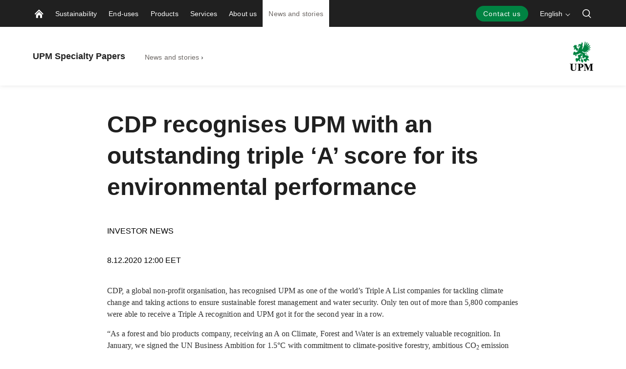

--- FILE ---
content_type: text/html; charset=utf-8
request_url: https://www.upmspecialtypapers.com/news-and-stories/2020/12/cdp-recognises-upm-with-an-outstanding-triple-a-score-for-its-environmental-performance/
body_size: 18899
content:


<!doctype html>
<html lang="en" xmlns:og="http://ogp.me/ns#" class="font-v2" data-theme="upm-theme">
    <head>
        <meta charset="utf-8" />
        <meta http-equiv="X-UA-Compatible" content="IE=edge,chrome=1" />
        <meta http-equiv="Content-Language" content="en" />
        <meta name="viewport" content="width=device-width, initial-scale=1, user-scalable=no" />
        <meta name="msapplication-config" content="/static/img/favicon/browserconfig.xml">
        <meta name="theme-color" content="#ffffff">
        <meta name="format-detection" content="telephone=no">
        <meta name="twitter:card" content="summary_large_image">

        





        
    <meta property="og:title" content="CDP recognises UPM with an outstanding triple &#x2018;A&#x2019; score for its environmental performance"/>
    <meta property="og:type" content="article"/>
    <meta property="og:image" content="https://www.upmspecialtypapers.com/siteassets/images/spec-upm-confidio-pro.jpg" />
    <meta property="og:image:secure_url" content="https://www.upmspecialtypapers.com/siteassets/images/spec-upm-confidio-pro.jpg"/>
    <meta property="og:image:width" content="1424"/>
    <meta property="og:image:height" content="801"/>
    <meta property="og:url" content="https://www.upmspecialtypapers.com/news-and-stories/2020/12/cdp-recognises-upm-with-an-outstanding-triple-a-score-for-its-environmental-performance/"/>
    <meta property="og:site_name" content="CDP recognises UPM with an outstanding triple &#x2018;A&#x2019; score for its environmental performance | UPM Specialty Papers"/>

            <meta name="twitter:label1" content="Read time" />
            <meta name="twitter:data1" content="3 min" />
        <base href="/news-and-stories/2020/12/cdp-recognises-upm-with-an-outstanding-triple-a-score-for-its-environmental-performance/" />
        <title>CDP recognises UPM with an outstanding triple &#x2018;A&#x2019; score for its environmental performance | UPM Specialty Papers</title>

        <link rel="canonical" href="https://www.upmspecialtypapers.com/news-and-stories/2020/12/cdp-recognises-upm-with-an-outstanding-triple-a-score-for-its-environmental-performance/" />
        <link rel="apple-touch-icon" sizes="180x180" href="/static/img/favicon/apple-touch-icon.png">
        <link rel="manifest" href="/static/img/favicon/manifest.json">
        <link rel="mask-icon" href="/static/img/favicon/safari-pinned-tab.svg" color="#008342">
        <link rel="shortcut icon" href="/static/img/favicon/favicon.ico">
        

        <link rel="alternate" hreflang="x-default" href="https://www.upmspecialtypapers.com/fi/news-and-stories/2020/12/upmlle-merkittava-aaa-luokitus-cdpn-ymparistoarvioinnissa/" />

        
        

<link rel="preload" href="/public/fonts/mona-sans/MonaSans-VariableFont_wdth,wght.woff2" as="font" type="font/woff2" crossorigin />
<link rel="preload" href="/public/fonts/mona-sans/MonaSans-Italic-VariableFont_wdth,wght.woff2" as="font" type="font/woff2" crossorigin />

<link rel="preload" href="/public/fonts/mona-sans/font-face.css" as="style" />
<link rel="stylesheet" href="/public/fonts/mona-sans/font-face.css"/>


<link rel="preload" href="/public/fonts/noto-sans/NotoSans-VariableFont_wdth,wght.woff2" as="font" type="font/woff2" crossorigin />
<link rel="preload" href="/public/fonts/noto-sans/NotoSans-Italic-VariableFont_wdth,wght.woff2" as="font" type="font/woff2" crossorigin />

<link rel="preload" href="/public/fonts/noto-sans/font-face.css" as="style" />
<link rel="stylesheet" href="/public/fonts/noto-sans/font-face.css" />


<link rel="preload" href="/public/fonts/noto-serif/NotoSerif-VariableFont_wdth,wght.woff2" as="font" type="font/woff2" crossorigin />
<link rel="preload" href="/public/fonts/noto-serif/NotoSerif-Italic-VariableFont_wdth,wght.woff2" as="font" type="font/woff2" crossorigin />

<link rel="preload" href="/public/fonts/noto-serif/font-face.css" as="style" />
<link rel="stylesheet" href="/public/fonts/noto-serif/font-face.css" />
        

<script>
    window.dataLayer = window.dataLayer || [];
    function gtag(){dataLayer.push(arguments);}
    
    gtag('consent', 'default', {
	    'ad_storage': 'denied',
	    'analytics_storage': 'denied',
	    'ad_user_data' : 'denied',
	    'ad_personalization': 'denied',
	    'functionality_storage': 'denied',
	    'personalization_storage': 'denied',
	    'security_storage': 'denied'
    });

</script>

    <!-- Google Tag Manager -->
    <script >
		(function (w, d, s, l, i) {
		w[l] = w[l] || []; w[l].push({ 'gtm.start': new Date().getTime(), event: 'gtm.js' });
		var f = d.getElementsByTagName(s)[0], j = d.createElement(s), dl = l != 'dataLayer' ? '&l=' + l : '';
		j.async = true; j.src='https://www.googletagmanager.com/gtm.js?id=' + i + dl; f.parentNode.insertBefore(j, f);
		})(window, document, 'script', 'dataLayer', 'GTM-NLMDKFZ');
	</script>
    <!-- End Google Tag Manager -->

        



<script type="text/javascript">
    function sendPageViewDataLayer() {
        if (false === false) return
            window.dataLayer = window.dataLayer || [];
            dataLayer.push({
                    'content_type': 'News',
                    'content_name': 'CDP recognises UPM with an outstanding triple ‘A’ score for its environmental performance',
                    'content_publish_date': '08/12/2020 10:00:00',
                    'content_id': '342520',
                    'content_language_code': 'en',
                    'event': 'pageview'
            });
        }
    if (false === true) sendPageViewDataLayer()
</script>

        

        

    <script type="text/plain" data-marketing>
        piAId = '1083203';
        piCId = '164313';
        piHostname = 'go.upmspecialtypapers.com';

        (function() {
        function async_load(){
        var s = document.createElement('script'); s.type = 'text/javascript';
        s.src = ('https:' == document.location.protocol ? 'https://' : 'http://') + piHostname + '/pd.js';
        var c = document.getElementsByTagName('script')[0]; c.parentNode.insertBefore(s, c);
        }
        if(window.attachEvent) { window.attachEvent('onload', async_load); }
        else { window.addEventListener('load', async_load, false); }
        })();

    </script>
        


        


        <script type="text/javascript">
    window.jsErrors = [];
    window.onerror = function (errorMessage) { window.jsErrors[window.jsErrors.length] = errorMessage; };
</script>

        

        <script>
!function(T,l,y){var S=T.location,k="script",D="instrumentationKey",C="ingestionendpoint",I="disableExceptionTracking",E="ai.device.",b="toLowerCase",w="crossOrigin",N="POST",e="appInsightsSDK",t=y.name||"appInsights";(y.name||T[e])&&(T[e]=t);var n=T[t]||function(d){var g=!1,f=!1,m={initialize:!0,queue:[],sv:"5",version:2,config:d};function v(e,t){var n={},a="Browser";return n[E+"id"]=a[b](),n[E+"type"]=a,n["ai.operation.name"]=S&&S.pathname||"_unknown_",n["ai.internal.sdkVersion"]="javascript:snippet_"+(m.sv||m.version),{time:function(){var e=new Date;function t(e){var t=""+e;return 1===t.length&&(t="0"+t),t}return e.getUTCFullYear()+"-"+t(1+e.getUTCMonth())+"-"+t(e.getUTCDate())+"T"+t(e.getUTCHours())+":"+t(e.getUTCMinutes())+":"+t(e.getUTCSeconds())+"."+((e.getUTCMilliseconds()/1e3).toFixed(3)+"").slice(2,5)+"Z"}(),iKey:e,name:"Microsoft.ApplicationInsights."+e.replace(/-/g,"")+"."+t,sampleRate:100,tags:n,data:{baseData:{ver:2}}}}var h=d.url||y.src;if(h){function a(e){var t,n,a,i,r,o,s,c,u,p,l;g=!0,m.queue=[],f||(f=!0,t=h,s=function(){var e={},t=d.connectionString;if(t)for(var n=t.split(";"),a=0;a<n.length;a++){var i=n[a].split("=");2===i.length&&(e[i[0][b]()]=i[1])}if(!e[C]){var r=e.endpointsuffix,o=r?e.location:null;e[C]="https://"+(o?o+".":"")+"dc."+(r||"services.visualstudio.com")}return e}(),c=s[D]||d[D]||"",u=s[C],p=u?u+"/v2/track":d.endpointUrl,(l=[]).push((n="SDK LOAD Failure: Failed to load Application Insights SDK script (See stack for details)",a=t,i=p,(o=(r=v(c,"Exception")).data).baseType="ExceptionData",o.baseData.exceptions=[{typeName:"SDKLoadFailed",message:n.replace(/\./g,"-"),hasFullStack:!1,stack:n+"\nSnippet failed to load ["+a+"] -- Telemetry is disabled\nHelp Link: https://go.microsoft.com/fwlink/?linkid=2128109\nHost: "+(S&&S.pathname||"_unknown_")+"\nEndpoint: "+i,parsedStack:[]}],r)),l.push(function(e,t,n,a){var i=v(c,"Message"),r=i.data;r.baseType="MessageData";var o=r.baseData;return o.message='AI (Internal): 99 message:"'+("SDK LOAD Failure: Failed to load Application Insights SDK script (See stack for details) ("+n+")").replace(/\"/g,"")+'"',o.properties={endpoint:a},i}(0,0,t,p)),function(e,t){if(JSON){var n=T.fetch;if(n&&!y.useXhr)n(t,{method:N,body:JSON.stringify(e),mode:"cors"});else if(XMLHttpRequest){var a=new XMLHttpRequest;a.open(N,t),a.setRequestHeader("Content-type","application/json"),a.send(JSON.stringify(e))}}}(l,p))}function i(e,t){f||setTimeout(function(){!t&&m.core||a()},500)}var e=function(){var n=l.createElement(k);n.src=h;var e=y[w];return!e&&""!==e||"undefined"==n[w]||(n[w]=e),n.onload=i,n.onerror=a,n.onreadystatechange=function(e,t){"loaded"!==n.readyState&&"complete"!==n.readyState||i(0,t)},n}();y.ld<0?l.getElementsByTagName("head")[0].appendChild(e):setTimeout(function(){l.getElementsByTagName(k)[0].parentNode.appendChild(e)},y.ld||0)}try{m.cookie=l.cookie}catch(p){}function t(e){for(;e.length;)!function(t){m[t]=function(){var e=arguments;g||m.queue.push(function(){m[t].apply(m,e)})}}(e.pop())}var n="track",r="TrackPage",o="TrackEvent";t([n+"Event",n+"PageView",n+"Exception",n+"Trace",n+"DependencyData",n+"Metric",n+"PageViewPerformance","start"+r,"stop"+r,"start"+o,"stop"+o,"addTelemetryInitializer","setAuthenticatedUserContext","clearAuthenticatedUserContext","flush"]),m.SeverityLevel={Verbose:0,Information:1,Warning:2,Error:3,Critical:4};var s=(d.extensionConfig||{}).ApplicationInsightsAnalytics||{};if(!0!==d[I]&&!0!==s[I]){var c="onerror";t(["_"+c]);var u=T[c];T[c]=function(e,t,n,a,i){var r=u&&u(e,t,n,a,i);return!0!==r&&m["_"+c]({message:e,url:t,lineNumber:n,columnNumber:a,error:i}),r},d.autoExceptionInstrumented=!0}return m}(y.cfg);function a(){y.onInit&&y.onInit(n)}(T[t]=n).queue&&0===n.queue.length?(n.queue.push(a),n.trackPageView({})):a()}(window,document,{src: "https://js.monitor.azure.com/scripts/b/ai.2.gbl.min.js", crossOrigin: "anonymous", cfg: {instrumentationKey: 'e4804d69-7ef2-4b16-92e5-acbaa004b826', disableCookiesUsage: false }});
</script>

        <script type="application/json" id="data">
            {
            "navigationItems": [{"children":[{"children":[],"linkType":0,"name":"Minimize your climate impact","url":"/powering-your-sustainability/minimize-your-climate-impact/","selected":false,"expanded":false,"columnBreak":false,"targetFrame":"_self","contentLink":"470278","contentLiftUps":[],"useExternalLinkIcon":false,"teaserText":null,"teaserUrl":null},{"children":[],"linkType":0,"name":"Choose zero deforestation","url":"/powering-your-sustainability/choose-zero-deforestation/","selected":false,"expanded":false,"columnBreak":false,"targetFrame":"_self","contentLink":"437377","contentLiftUps":[],"useExternalLinkIcon":false,"teaserText":null,"teaserUrl":null},{"children":[],"linkType":0,"name":"Design for circularity","url":"/powering-your-sustainability/design-for-circularity/","selected":false,"expanded":false,"columnBreak":false,"targetFrame":"_self","contentLink":"438711","contentLiftUps":[],"useExternalLinkIcon":false,"teaserText":null,"teaserUrl":null},{"children":[],"linkType":0,"name":"Ensure food safety","url":"/powering-your-sustainability/ensure-food-safety/","selected":false,"expanded":false,"columnBreak":false,"targetFrame":"_self","contentLink":"363808","contentLiftUps":[],"useExternalLinkIcon":false,"teaserText":null,"teaserUrl":null},{"children":[],"linkType":0,"name":"Sustainability services","url":"/powering-your-sustainability/sustainability-services/","selected":false,"expanded":false,"columnBreak":false,"targetFrame":"_self","contentLink":"284909","contentLiftUps":[],"useExternalLinkIcon":false,"teaserText":null,"teaserUrl":null},{"children":[{"children":[],"linkType":0,"name":"Certificates and statements","url":"/powering-your-sustainability/our-commitment/certificates-and-statements/","selected":false,"expanded":false,"columnBreak":false,"targetFrame":"_self","contentLink":"323843","contentLiftUps":[],"useExternalLinkIcon":false,"teaserText":null,"teaserUrl":null},{"children":[],"linkType":0,"name":"Recognitions","url":"/powering-your-sustainability/our-commitment/recognitions/","selected":false,"expanded":false,"columnBreak":false,"targetFrame":"_self","contentLink":"332523","contentLiftUps":[],"useExternalLinkIcon":false,"teaserText":null,"teaserUrl":null},{"children":[],"linkType":0,"name":"FAQ","url":"/powering-your-sustainability/our-commitment/faq/","selected":false,"expanded":false,"columnBreak":false,"targetFrame":"_self","contentLink":"484020","contentLiftUps":[],"useExternalLinkIcon":false,"teaserText":null,"teaserUrl":null},{"children":[],"linkType":0,"name":"Compliance with EUDR","url":"/powering-your-sustainability/our-commitment/compliance-with-eudr/","selected":false,"expanded":false,"columnBreak":false,"targetFrame":"_self","contentLink":"590987","contentLiftUps":[],"useExternalLinkIcon":false,"teaserText":null,"teaserUrl":null},{"children":[],"linkType":1,"name":"EUDR Due Diligence","url":"/powering-your-sustainability/our-commitment/compliance-with-eudr/eudr-due-diligence/","selected":false,"expanded":false,"columnBreak":false,"targetFrame":"_self","contentLink":"745071","contentLiftUps":[],"useExternalLinkIcon":false,"teaserText":null,"teaserUrl":null}],"linkType":0,"name":"Our commitment","url":"/powering-your-sustainability/our-commitment/","selected":false,"expanded":false,"columnBreak":false,"targetFrame":"_self","contentLink":"484019","contentLiftUps":[],"useExternalLinkIcon":false,"teaserText":null,"teaserUrl":null}],"linkType":0,"name":"Sustainability","url":"/powering-your-sustainability/","selected":false,"expanded":false,"columnBreak":false,"targetFrame":"_self","contentLink":"284962","contentLiftUps":[{"text":"Ensure food safety\n","imagePath":"/contentassets/89060ad0c08f442696b895dc8c94a337/upm-specialty-papers_packaging-papers-for-food-contact.jpg","contentLinkHref":"/powering-your-sustainability/ensure-food-safety/"},{"text":"Compliance with EUDR","imagePath":"/contentassets/209ba0cd115a47aea2f1730b0bdc0a72/upm_forests_and_climate_2021_15.jpg","contentLinkHref":"/powering-your-sustainability/our-commitment/compliance-with-eudr/"}],"useExternalLinkIcon":false,"teaserText":null,"teaserUrl":null},{"children":[{"children":[],"linkType":0,"name":"Bakery, food to go and deli","url":"/sustainable-packaging/sustainable-bakery-food-to-go-and-deli-packaging/","selected":false,"expanded":false,"columnBreak":false,"targetFrame":"_self","contentLink":"542590","contentLiftUps":[],"useExternalLinkIcon":false,"teaserText":null,"teaserUrl":null},{"children":[],"linkType":0,"name":"Chilled and frozen food","url":"/sustainable-packaging/sustainable-chilled-and-frozen-food-packaging/","selected":false,"expanded":false,"columnBreak":false,"targetFrame":"_self","contentLink":"557372","contentLiftUps":[],"useExternalLinkIcon":false,"teaserText":null,"teaserUrl":null},{"children":[],"linkType":0,"name":"Dry Food","url":"/sustainable-packaging/sustainable-dry-food-packaging/","selected":false,"expanded":false,"columnBreak":false,"targetFrame":"_self","contentLink":"517777","contentLiftUps":[],"useExternalLinkIcon":false,"teaserText":null,"teaserUrl":null},{"children":[],"linkType":0,"name":"Pet food","url":"/sustainable-packaging/sustainable-pet-food-packaging/","selected":false,"expanded":false,"columnBreak":false,"targetFrame":"_self","contentLink":"542764","contentLiftUps":[],"useExternalLinkIcon":false,"teaserText":null,"teaserUrl":null},{"children":[{"children":[],"linkType":0,"name":"Home and personal care","url":"/sustainable-packaging/sustainable-non-food-packaging/sustainable-home-and-personal-care-packaging/","selected":false,"expanded":false,"columnBreak":false,"targetFrame":"_self","contentLink":"576254","contentLiftUps":[],"useExternalLinkIcon":false,"teaserText":null,"teaserUrl":null},{"children":[],"linkType":0,"name":"Ream wrappers","url":"/sustainable-packaging/sustainable-non-food-packaging/sustainable-ream-wraps/","selected":false,"expanded":false,"columnBreak":false,"targetFrame":"_self","contentLink":"576132","contentLiftUps":[],"useExternalLinkIcon":false,"teaserText":null,"teaserUrl":null},{"children":[],"linkType":0,"name":"Paper Bags","url":"/sustainable-packaging/sustainable-non-food-packaging/paper-shopping-bags/","selected":false,"expanded":false,"columnBreak":false,"targetFrame":"_self","contentLink":"318607","contentLiftUps":[],"useExternalLinkIcon":false,"teaserText":null,"teaserUrl":null}],"linkType":0,"name":"Non-food","url":"/sustainable-packaging/sustainable-non-food-packaging/","selected":false,"expanded":false,"columnBreak":false,"targetFrame":"_self","contentLink":"542989","contentLiftUps":[],"useExternalLinkIcon":false,"teaserText":null,"teaserUrl":null}],"linkType":0,"name":"End-uses","url":"/sustainable-packaging/","selected":false,"expanded":false,"columnBreak":false,"targetFrame":"_self","contentLink":"307492","contentLiftUps":[{"text":"Built to protect, designed to delight: ice-cream packaging papers","imagePath":"/contentassets/26c3ef1e3d704735af5940e9c39a8ba9/upm-ice-cream-wraps-closeup.png","contentLinkHref":"/campaigns/2024/ice-cream/ice-cream-packaging/"}],"useExternalLinkIcon":false,"teaserText":null,"teaserUrl":null},{"children":[{"children":[],"linkType":1,"name":"Paper Catalogue","url":"/products/spec-start-page/","selected":false,"expanded":false,"columnBreak":false,"targetFrame":"_self","contentLink":"895668","contentLiftUps":[],"useExternalLinkIcon":false,"teaserText":null,"teaserUrl":null},{"children":[{"children":[],"linkType":1,"name":"Barrier papers","url":"/campaigns/2025/barrier-papers/","selected":false,"expanded":false,"columnBreak":false,"targetFrame":"_self","contentLink":"400147","contentLiftUps":[],"useExternalLinkIcon":false,"teaserText":null,"teaserUrl":null},{"children":[],"linkType":1,"name":"Barrier base papers","url":"/campaigns/2025/solide-lucent/","selected":false,"expanded":false,"columnBreak":false,"targetFrame":"_self","contentLink":"400146","contentLiftUps":[],"useExternalLinkIcon":false,"teaserText":null,"teaserUrl":null},{"children":[],"linkType":1,"name":"C1S papers","url":"/campaigns/2025/coated-one-side-packaging-papers/","selected":false,"expanded":false,"columnBreak":false,"targetFrame":"_self","contentLink":"400141","contentLiftUps":[],"useExternalLinkIcon":false,"teaserText":null,"teaserUrl":null}],"linkType":3,"name":"Packaging papers","url":null,"selected":false,"expanded":false,"columnBreak":false,"targetFrame":"_self","contentLink":"400140","contentLiftUps":[],"useExternalLinkIcon":false,"teaserText":null,"teaserUrl":null},{"children":[{"children":[],"linkType":0,"name":"Glassines","url":"/products/release-base-papers/upm-glassines/","selected":false,"expanded":false,"columnBreak":false,"targetFrame":"_self","contentLink":"860528","contentLiftUps":[],"useExternalLinkIcon":false,"teaserText":null,"teaserUrl":null},{"children":[],"linkType":0,"name":"Two-sided glassines","url":"/products/release-base-papers/upm-two-sided-glassines/","selected":false,"expanded":false,"columnBreak":false,"targetFrame":"_self","contentLink":"870584","contentLiftUps":[],"useExternalLinkIcon":false,"teaserText":null,"teaserUrl":null},{"children":[],"linkType":0,"name":"CCK papers","url":"/products/release-base-papers/upm-cck-papers/","selected":false,"expanded":false,"columnBreak":false,"targetFrame":"_self","contentLink":"866740","contentLiftUps":[],"useExternalLinkIcon":false,"teaserText":null,"teaserUrl":null},{"children":[],"linkType":0,"name":"SCK papers","url":"/products/release-base-papers/upm-sck-papers/","selected":false,"expanded":false,"columnBreak":false,"targetFrame":"_self","contentLink":"872929","contentLiftUps":[],"useExternalLinkIcon":false,"teaserText":null,"teaserUrl":null}],"linkType":3,"name":"Release base papers","url":null,"selected":false,"expanded":false,"columnBreak":false,"targetFrame":"_self","contentLink":"400142","contentLiftUps":[],"useExternalLinkIcon":false,"teaserText":null,"teaserUrl":null},{"children":[],"linkType":0,"name":"Face papers","url":"/products/upm-face-papers/","selected":false,"expanded":false,"columnBreak":false,"targetFrame":"_self","contentLink":"870866","contentLiftUps":[],"useExternalLinkIcon":false,"teaserText":null,"teaserUrl":null},{"children":[],"linkType":0,"name":"UPM Forte technology","url":"/products/upm-forte/","selected":false,"expanded":false,"columnBreak":false,"targetFrame":"_self","contentLink":"891640","contentLiftUps":[],"useExternalLinkIcon":false,"teaserText":null,"teaserUrl":null}],"linkType":1,"name":"Products","url":"/products/paper-catalogue/","selected":false,"expanded":false,"columnBreak":false,"targetFrame":"_self","contentLink":"4414","contentLiftUps":[{"text":"Browse our online paper catalogue","imagePath":"/siteassets/paper-catalogue/images/upm-specialty-papers-catalogue-hero.jpg","contentLinkHref":"/products/spec-start-page/"}],"useExternalLinkIcon":false,"teaserText":null,"teaserUrl":null},{"children":[{"children":[],"linkType":4,"name":"Customer Online","url":"/services/upm-customer-online/","selected":false,"expanded":false,"columnBreak":false,"targetFrame":"_self","contentLink":"408869","contentLiftUps":[],"useExternalLinkIcon":false,"teaserText":null,"teaserUrl":null}],"linkType":0,"name":"Services","url":"/services/","selected":false,"expanded":false,"columnBreak":false,"targetFrame":"_self","contentLink":"4421","contentLiftUps":[],"useExternalLinkIcon":false,"teaserText":null,"teaserUrl":null},{"children":[],"linkType":0,"name":"About us","url":"/about-upm-specialty-papers/","selected":false,"expanded":false,"columnBreak":false,"targetFrame":"_self","contentLink":"4425","contentLiftUps":[],"useExternalLinkIcon":false,"teaserText":null,"teaserUrl":null},{"children":[{"children":[],"linkType":0,"name":"Case studies","url":"/news-and-stories/case-studies/","selected":false,"expanded":false,"columnBreak":false,"targetFrame":"_self","contentLink":"511709","contentLiftUps":[],"useExternalLinkIcon":false,"teaserText":null,"teaserUrl":null},{"children":[],"linkType":0,"name":"Events and exhibitions","url":"/news-and-stories/events-and-exhibition/","selected":false,"expanded":false,"columnBreak":false,"targetFrame":"_self","contentLink":"309008","contentLiftUps":[],"useExternalLinkIcon":false,"teaserText":null,"teaserUrl":null},{"children":[],"linkType":0,"name":"Subscribe to our newsletter","url":"/news-and-stories/subscribe-to-our-newsletter/","selected":false,"expanded":false,"columnBreak":false,"targetFrame":"_self","contentLink":"376401","contentLiftUps":[],"useExternalLinkIcon":false,"teaserText":null,"teaserUrl":null}],"linkType":0,"name":"News and stories","url":"/news-and-stories/","selected":true,"expanded":true,"columnBreak":false,"targetFrame":"_self","contentLink":"241900","contentLiftUps":[{"text":"Case studies","imagePath":"/contentassets/5a163382391d4d6887846abe581492e6/upm_spec_3d_papers_metsaelementti_01_small.png","contentLinkHref":"/news-and-stories/case-studies/"},{"text":"Events and exhibitions","imagePath":"/siteassets/images/responsibility/be-sustainable-with-upm/circularity.jpg","contentLinkHref":"/news-and-stories/events-and-exhibition/"}],"useExternalLinkIcon":false,"teaserText":null,"teaserUrl":null}],
            "complementaryNavigationItems": [],
            "sitesNavigationItems": {"children":[],"linkType":0,"name":null,"url":null,"selected":false,"expanded":false,"columnBreak":false,"targetFrame":null,"contentLink":null,"contentLiftUps":null,"useExternalLinkIcon":false,"teaserText":null,"teaserUrl":null},
            "externalLinks": null
            }
        </script>

        

<style>
@charset "UTF-8";.header--hide .app-navigation{transform:translateY(-100%)}.header--hide .app-navigation--my-forest{transform:translateY(0)}.header--static .app-navigation{transform:translateY(0);position:absolute}.app-navigation{display:flex;flex-direction:column;position:fixed;align-items:stretch;top:0;right:0;left:0;z-index:10000;min-height:55px;background-color:var(--color-navigation-background);transform:translateY(0);transition:transform .4s}@media screen and (min-width: 768px){.app-navigation.with-complementary{min-height:100px}}.app-navigation .skip-link{position:absolute;top:0;left:0;transform:translateY(-100%)}.app-navigation .skip-link:focus-visible{position:relative;left:8px;transform:translateY(0);text-wrap:nowrap;margin-right:8px}@media screen and (min-width: 1440px){.app-navigation .skip-link:focus-visible{position:absolute;top:18px}}.main-navigation__image{display:block;width:18px;height:18px;color:var(--color-navigation-link)}.app-navigation--my-forest{position:relative;margin-top:-55px;transition:all .4s}.app-navigation--my-forest .hamburger-action{display:none}@keyframes reveal-from-bottom{0%{opacity:0;transform:rotateY(-90deg);filter:blur(5px)}}@keyframes hide-from-bottom{to{opacity:0;transform:rotateY(-90deg);filter:blur(5px)}}.app-navigation__container{width:100%;max-width:1162px;margin:0 auto;align-items:stretch;overflow:hidden;max-height:55px}.app-navigation__container.app-navigation--loaded{display:flex;max-height:none}.app-navigation__container.hiding .an-action,.app-navigation__container.hiding .an-primary-links__more,.app-navigation__container.hiding .an-primary-links__list-item{animation:hide-from-bottom;animation-duration:.3s;animation-fill-mode:both}.app-navigation__container.hiding .an-action:nth-child(n),.app-navigation__container.hiding .an-primary-links__more:nth-child(n),.app-navigation__container.hiding .an-primary-links__list-item:nth-child(n){animation-delay:.4s}.app-navigation__container.hiding .an-action:nth-child(2n),.app-navigation__container.hiding .an-primary-links__more:nth-child(2n),.app-navigation__container.hiding .an-primary-links__list-item:nth-child(2n){animation-delay:.2s}.app-navigation__container.hiding .an-action:nth-child(3n),.app-navigation__container.hiding .an-primary-links__more:nth-child(3n),.app-navigation__container.hiding .an-primary-links__list-item:nth-child(3n){animation-delay:.1333333333s}.app-navigation__container.hiding .an-action:nth-child(4n),.app-navigation__container.hiding .an-primary-links__more:nth-child(4n),.app-navigation__container.hiding .an-primary-links__list-item:nth-child(4n){animation-delay:.1s}.app-navigation__container.hiding .an-action:nth-child(5n),.app-navigation__container.hiding .an-primary-links__more:nth-child(5n),.app-navigation__container.hiding .an-primary-links__list-item:nth-child(5n){animation-delay:.08s}.app-navigation__container.hiding .an-action:nth-child(6n),.app-navigation__container.hiding .an-primary-links__more:nth-child(6n),.app-navigation__container.hiding .an-primary-links__list-item:nth-child(6n){animation-delay:.0666666667s}.app-navigation__container.hiding .an-action:nth-child(7n),.app-navigation__container.hiding .an-primary-links__more:nth-child(7n),.app-navigation__container.hiding .an-primary-links__list-item:nth-child(7n){animation-delay:.0571428571s}.app-navigation__container.hiding .an-action:nth-child(8n),.app-navigation__container.hiding .an-primary-links__more:nth-child(8n),.app-navigation__container.hiding .an-primary-links__list-item:nth-child(8n){animation-delay:.05s}.app-navigation__container.hiding .an-action:nth-child(9n),.app-navigation__container.hiding .an-primary-links__more:nth-child(9n),.app-navigation__container.hiding .an-primary-links__list-item:nth-child(9n){animation-delay:.0444444444s}.app-navigation__container.hiding .an-action:nth-child(10n),.app-navigation__container.hiding .an-primary-links__more:nth-child(10n),.app-navigation__container.hiding .an-primary-links__list-item:nth-child(10n){animation-delay:.04s}.app-navigation__container.hiding .an-action:nth-child(11n),.app-navigation__container.hiding .an-primary-links__more:nth-child(11n),.app-navigation__container.hiding .an-primary-links__list-item:nth-child(11n){animation-delay:.0363636364s}.app-navigation__container.hiding .an-action:nth-child(12n),.app-navigation__container.hiding .an-primary-links__more:nth-child(12n),.app-navigation__container.hiding .an-primary-links__list-item:nth-child(12n){animation-delay:.0333333333s}.app-navigation__container.hiding .an-action:nth-child(13n),.app-navigation__container.hiding .an-primary-links__more:nth-child(13n),.app-navigation__container.hiding .an-primary-links__list-item:nth-child(13n){animation-delay:.0307692308s}.app-navigation__container.hiding .an-action:nth-child(14n),.app-navigation__container.hiding .an-primary-links__more:nth-child(14n),.app-navigation__container.hiding .an-primary-links__list-item:nth-child(14n){animation-delay:.0285714286s}.app-navigation__container.hiding .an-action:nth-child(15n),.app-navigation__container.hiding .an-primary-links__more:nth-child(15n),.app-navigation__container.hiding .an-primary-links__list-item:nth-child(15n){animation-delay:.0266666667s}.app-navigation__container.hiding .an-action:nth-child(16n),.app-navigation__container.hiding .an-primary-links__more:nth-child(16n),.app-navigation__container.hiding .an-primary-links__list-item:nth-child(16n){animation-delay:25ms}.app-navigation__container.hiding .an-action:nth-child(17n),.app-navigation__container.hiding .an-primary-links__more:nth-child(17n),.app-navigation__container.hiding .an-primary-links__list-item:nth-child(17n){animation-delay:.0235294118s}.app-navigation__container.hiding .an-action:nth-child(18n),.app-navigation__container.hiding .an-primary-links__more:nth-child(18n),.app-navigation__container.hiding .an-primary-links__list-item:nth-child(18n){animation-delay:.0222222222s}.app-navigation__container.hiding .an-action:nth-child(19n),.app-navigation__container.hiding .an-primary-links__more:nth-child(19n),.app-navigation__container.hiding .an-primary-links__list-item:nth-child(19n){animation-delay:.0210526316s}.app-navigation__container.hiding .an-action:nth-child(20n),.app-navigation__container.hiding .an-primary-links__more:nth-child(20n),.app-navigation__container.hiding .an-primary-links__list-item:nth-child(20n){animation-delay:.02s}.app-navigation__container.showing .an-primary-links__list-item,.app-navigation__container.showing .an-action,.app-navigation__container.showing .an-primary-links__more{animation:reveal-from-bottom;animation-duration:.5s;animation-fill-mode:backwards}.app-navigation__container.showing .an-primary-links__list-item:nth-child(n),.app-navigation__container.showing .an-action:nth-child(n),.app-navigation__container.showing .an-primary-links__more:nth-child(n){animation-delay:.0625s}.app-navigation__container.showing .an-primary-links__list-item:nth-child(2n),.app-navigation__container.showing .an-action:nth-child(2n),.app-navigation__container.showing .an-primary-links__more:nth-child(2n){animation-delay:.125s}.app-navigation__container.showing .an-primary-links__list-item:nth-child(3n),.app-navigation__container.showing .an-action:nth-child(3n),.app-navigation__container.showing .an-primary-links__more:nth-child(3n){animation-delay:.1875s}.app-navigation__container.showing .an-primary-links__list-item:nth-child(4n),.app-navigation__container.showing .an-action:nth-child(4n),.app-navigation__container.showing .an-primary-links__more:nth-child(4n){animation-delay:.25s}.app-navigation__container.showing .an-primary-links__list-item:nth-child(5n),.app-navigation__container.showing .an-action:nth-child(5n),.app-navigation__container.showing .an-primary-links__more:nth-child(5n){animation-delay:.3125s}.app-navigation__container.showing .an-primary-links__list-item:nth-child(6n),.app-navigation__container.showing .an-action:nth-child(6n),.app-navigation__container.showing .an-primary-links__more:nth-child(6n){animation-delay:.375s}.app-navigation__container.showing .an-primary-links__list-item:nth-child(7n),.app-navigation__container.showing .an-action:nth-child(7n),.app-navigation__container.showing .an-primary-links__more:nth-child(7n){animation-delay:.4375s}.app-navigation__container.showing .an-primary-links__list-item:nth-child(8n),.app-navigation__container.showing .an-action:nth-child(8n),.app-navigation__container.showing .an-primary-links__more:nth-child(8n){animation-delay:.5s}.app-navigation__container.showing .an-primary-links__list-item:nth-child(9n),.app-navigation__container.showing .an-action:nth-child(9n),.app-navigation__container.showing .an-primary-links__more:nth-child(9n){animation-delay:.5625s}.app-navigation__container.showing .an-primary-links__list-item:nth-child(10n),.app-navigation__container.showing .an-action:nth-child(10n),.app-navigation__container.showing .an-primary-links__more:nth-child(10n){animation-delay:.625s}.app-navigation__container.showing .an-primary-links__list-item:nth-child(11n),.app-navigation__container.showing .an-action:nth-child(11n),.app-navigation__container.showing .an-primary-links__more:nth-child(11n){animation-delay:.6875s}.app-navigation__container.showing .an-primary-links__list-item:nth-child(12n),.app-navigation__container.showing .an-action:nth-child(12n),.app-navigation__container.showing .an-primary-links__more:nth-child(12n){animation-delay:.75s}.app-navigation__container.showing .an-primary-links__list-item:nth-child(13n),.app-navigation__container.showing .an-action:nth-child(13n),.app-navigation__container.showing .an-primary-links__more:nth-child(13n){animation-delay:.8125s}.app-navigation__container.showing .an-primary-links__list-item:nth-child(14n),.app-navigation__container.showing .an-action:nth-child(14n),.app-navigation__container.showing .an-primary-links__more:nth-child(14n){animation-delay:.875s}.app-navigation__container.showing .an-primary-links__list-item:nth-child(15n),.app-navigation__container.showing .an-action:nth-child(15n),.app-navigation__container.showing .an-primary-links__more:nth-child(15n){animation-delay:.9375s}.app-navigation__container.showing .an-primary-links__list-item:nth-child(16n),.app-navigation__container.showing .an-action:nth-child(16n),.app-navigation__container.showing .an-primary-links__more:nth-child(16n){animation-delay:1s}.app-navigation__container.showing .an-primary-links__list-item:nth-child(17n),.app-navigation__container.showing .an-action:nth-child(17n),.app-navigation__container.showing .an-primary-links__more:nth-child(17n){animation-delay:1.0625s}.app-navigation__container.showing .an-primary-links__list-item:nth-child(18n),.app-navigation__container.showing .an-action:nth-child(18n),.app-navigation__container.showing .an-primary-links__more:nth-child(18n){animation-delay:1.125s}.app-navigation__container.showing .an-primary-links__list-item:nth-child(19n),.app-navigation__container.showing .an-action:nth-child(19n),.app-navigation__container.showing .an-primary-links__more:nth-child(19n){animation-delay:1.1875s}.app-navigation__container.showing .an-primary-links__list-item:nth-child(20n),.app-navigation__container.showing .an-action:nth-child(20n),.app-navigation__container.showing .an-primary-links__more:nth-child(20n){animation-delay:1.25s}.app-navigation__container .an-primary-links__list-item{animation-delay:initial;animation:initial;will-change:rotateY}.app-navigation__container--desktop{display:none}@media screen and (min-width: 768px){.app-navigation__container--desktop{display:flex}}.app-navigation__container--mobile{display:flex}@media screen and (min-width: 768px){.app-navigation__container--mobile{display:none}}.app-navigation__container--open{border-bottom:2px solid #525252}.app-navigation__wrapper{width:100%;display:flex;flex-direction:column;max-height:100vh}.app-navigation__wrapper.app-navigation__wrapper--for-seo{display:none}@supports (-webkit-appearance: none){.app-navigation__wrapper.os-android{max-height:calc(100vh - 56px)}}.app-navigation__action-bar-wrapper{width:100%;display:flex;flex-direction:row-reverse;transition:.2s ease-in-out}.app-navigation__action-bar-wrapper .an-primary-links__list-item--home{padding:0 12px 0 18px}@media screen and (min-width: 768px){.app-navigation__action-bar-wrapper{display:block}.app-navigation__action-bar-wrapper .an-primary-links__list-item--home{padding:0 12px}}.an-primary-links{position:relative;width:55px;flex:0 0 auto}@media screen and (min-width: 768px){.an-primary-links{width:100%}}.an-primary-links__more{float:right;font-size:var(--typo-body-small-size);color:var(--color-navigation-link);font-weight:var(--typo-body-bold-weight);cursor:pointer;outline:none;border:0;background:none;height:55px;margin-right:40px;transition:color .3s}.an-primary-links__more:hover{color:var(--color-navigation-link-hover)}.an-primary-links__more-text{min-width:40px;line-height:normal}.an-primary-links__list{list-style:none;height:100%;margin:0}.an-primary-links__list-item{height:100%;align-items:stretch;margin:0;padding:0 12px;height:55px;float:left;display:none}@media screen and (min-width: 768px){.an-primary-links__list-item{display:inline-flex}}.an-primary-links__list-item--home{display:inline-flex;white-space:nowrap}.an-primary-links__link{background:none;border:0;color:inherit;line-height:normal;overflow:visible;padding:0;-webkit-user-select:none;user-select:none;cursor:pointer;display:flex;align-items:center;color:var(--color-navigation-link);font-weight:var(--typo-body-weight);font-size:var(--typo-body-small-size)}.an-primary-links__link:focus{outline:none}.an-primary-links__link:focus-visible{box-shadow:0 0 0 2px #fff,0 0 0 4px #000}.an-primary-links__link:hover,.an-primary-links__link:active,.an-primary-links__link:focus{color:var(--color-navigation-link-hover)}.an-primary-links__link .icon{transition:color .3s;color:var(--color-navigation-link);margin-left:3px;height:15px;width:15px;display:inline-block}.an-primary-links__list-item--focus{background:var(--color-white)}.an-primary-links__list-item--focus .an-primary-links__link{color:var(--color-warm-grey)}.an-mega-menu{position:fixed;top:95px;left:0;right:0;margin:0;background-color:var(--color-white);border-bottom:1px solid lightgray;padding:20px 0;transition:all .01ms;overflow-y:scroll;max-height:calc(100vh - 56px);-ms-overflow-style:none;scrollbar-width:none}.an-mega-menu::-webkit-scrollbar{display:none}.an-mega-menu__close{background:none;border:0;color:inherit;line-height:normal;overflow:visible;padding:0;-webkit-user-select:none;user-select:none;cursor:pointer;position:absolute;top:10px;right:10px;height:32px;width:32px;border-radius:50%;border:2px solid var(--color-white);transition:all .3s}.an-mega-menu__close:focus{outline:none}.an-mega-menu__close:focus-visible{box-shadow:0 0 0 2px #fff,0 0 0 4px #000}.an-mega-menu__close:after,.an-mega-menu__close:before{content:"";-webkit-user-select:none;user-select:none;display:block;background-color:var(--color-very-dark-grey);width:2px;height:50%;position:absolute;top:7px;left:13px;transition:background-color .3s}.an-mega-menu__close:after{transform:rotate(45deg)}.an-mega-menu__close:before{transform:rotate(-45deg)}.an-mega-menu__close:hover{background-color:#ffffffe6;border-color:var(--color-white)}.an-mega-menu__close:hover:after,.an-mega-menu__close:hover:before{background-color:var(--color-very-dark-grey)}@media screen and (min-width: 768px){.an-mega-menu__close:hover{background-color:transparent}.an-mega-menu__close:hover:after,.an-mega-menu__close:hover:before{background-color:rgba(var(--color-very-dark-grey-rgb),.9)}}@media screen and (min-width: 768px){.an-mega-menu__close{height:60px;width:60px;background-color:#fff9;border-color:transparent}.an-mega-menu__close:after,.an-mega-menu__close:before{top:14px;left:28px;background-color:rgba(var(--color-very-dark-grey-rgb),.9)}}.an-mega-menu__link.an-mega-menu__link--first-level{display:block;color:var(--color-warm-grey);padding:7px 5px;font-size:var(--typo-body-size);font-weight:var(--typo-body-weight);letter-spacing:var(--typo-body-letter-spacing);transition:color .2s ease-in-out;position:relative}.an-mega-menu__link.an-mega-menu__link--first-level.an-mega-menu__link--first-level--selected{font-weight:var(--typo-body-bold-weight);color:var(--color-black)}.an-mega-menu__link.an-mega-menu__link--second-level,.an-mega-menu__link.an-mega-menu__link--third-level{display:block;position:relative;color:var(--color-warm-grey);font-size:var(--typo-body-small-size);font-weight:var(--typo-body-weight);text-align:left;letter-spacing:var(--typo-body-letter-spacing);transition:color .2s ease-in-out}.an-mega-menu__link.an-mega-menu__link--second-level.an-mega-menu__link-second-level--selected,.an-mega-menu__link.an-mega-menu__link--third-level.an-mega-menu__link-second-level--selected{font-weight:var(--typo-body-bold-weight);color:var(--color-black)}.an-mega-menu__link.an-mega-menu__link--second-level .navigation__chevron-container,.an-mega-menu__link.an-mega-menu__link--third-level .navigation__chevron-container{display:block;position:absolute;height:17px;width:12px;padding:0 3px;left:0;top:8px}.an-mega-menu__link.an-mega-menu__link--second-level{padding:var(--spacing-small) var(--spacing-medium-large);padding-right:0}.an-mega-menu__link.an-mega-menu__link--third-level{font-size:var(--typo-body-small-size);padding:4px 0}.an-mega-menu__link.an-mega-menu__link--third-level.an-mega-menu__link--third-level--selected,.an-mega-menu__link.an-mega-menu__link--selected{font-weight:var(--typo-body-bold-weight);color:var(--color-black)}.an-mega-menu__link:hover{color:var(--color-very-dark-grey)}button.an-mega-menu__link{background:none;border:0;color:inherit;line-height:normal;overflow:visible;padding:0;-webkit-user-select:none;user-select:none;cursor:pointer}button.an-mega-menu__link:focus{outline:none}button.an-mega-menu__link:focus-visible{box-shadow:0 0 0 2px #fff,0 0 0 4px #000}.an-mega-menu__column-container{display:flex;flex-wrap:wrap;flex-grow:0;flex-shrink:0;flex-basis:auto;max-width:100%}.an-mega-menu__column-container.an-mega-menu__column-container--no-lift-ups{flex-basis:100%}.an-mega-menu__column-container--landing-page .an-mega-menu__link-column:after{border:none}.an-mega-menu__link-column{display:flex;flex:0 0 auto;flex-basis:20%;max-width:20%;min-width:230px;position:relative}.an-mega-menu__link-column:after{content:"";-webkit-user-select:none;user-select:none;position:absolute;top:15px;right:0;bottom:15px;border-right:1px solid var(--color-light-grey)}.an-mega-menu__list{margin:10px 12px;transform:translateY(0)}.an-mega-menu__list.an-mega-menu__list--second-level{margin:5px 0}.an-mega-menu__list.an-mega-menu__list--third-level{margin:0}.an-mega-menu__list-item{margin:0;list-style:none;transform:translateY(0)}.an-mega-menu__list-item.an-mega-menu__list-item--second-level{margin:0;color:var(--color-very-dark-grey);list-style:none}.an-mega-menu__list-item.an-mega-menu__list-item--third-level{margin:0 0 0 calc(var(--spacing-medium-large) + var(--spacing-medium));color:var(--color-very-dark-grey);list-style:none}.an-mega-menu__lift-ups{display:flex;flex-shrink:0;flex-grow:0;flex-basis:auto;max-width:100%;min-width:390px}.an-mega-menu__lift-ups-column{flex-grow:0;flex-shrink:0;flex-basis:390px;max-width:390px;margin-top:16px;padding:0 12px}.an-mobile-menu{top:100%;left:0;right:0;height:auto;overflow-x:hidden;color:var(--color-navigation-link);background-color:var(--color-navigation-background)}@media screen and (min-width: 768px){.an-mobile-menu{display:none}}.an-mobile-menu__list-item{margin:0;padding:0;list-style:none}.an-mobile-menu__link{min-height:50px;display:flex;align-items:stretch;text-align:left;position:relative}.an-mobile-menu__link:before{content:"";-webkit-user-select:none;user-select:none;margin-bottom:0;position:absolute;width:100%;height:1px;bottom:0;left:0;background-color:#444343;transition:all .3s ease-in-out 0s}.an-mobile-menu__link__name-container{position:relative;margin:14px 0;min-height:22px}.an-mobile-menu__link__name-container:before{content:"";-webkit-user-select:none;user-select:none;margin-bottom:-14px;position:absolute;width:100%;height:1px;bottom:0;left:0;background-color:var(--color-white);visibility:hidden;transform:scaleX(0);transition:all .3s ease-in-out 0s}.an-mobile-menu__link__name{position:relative;min-height:22px}.an-mobile-menu__link--selected .an-mobile-menu__link__name-container:before{visibility:visible;transform:scaleX(1)}.an-mobile-menu__link--selected-final .an-mobile-menu__link__name{font-weight:var(--typo-body-bold-weight)}.an-mobile-menu__link--selected-final .an-mobile-menu__link__name-container:before{height:2px;margin-bottom:-14px}.an-mobile-menu__link--selected-final:before{height:2px;margin-bottom:0}.an-mobile-menu__link__anchor{display:flex;justify-content:space-between;flex:1 1 auto;font-weight:var(--typo-body-weight);color:var(--color-navigation-link)}.an-mobile-menu__link__anchor:active,.an-mobile-menu__link__anchor:focus,.an-mobile-menu__link__anchor:hover{color:var(--color-navigation-link-hover)}.an-mobile-menu__link__anchor:active .an-mobile-menu__link__external-page-icon,.an-mobile-menu__link__anchor:focus .an-mobile-menu__link__external-page-icon,.an-mobile-menu__link__anchor:hover .an-mobile-menu__link__external-page-icon{border-color:var(--color-navigation-link-hover) transparent transparent var(--color-navigation-link-hover)}.an-mobile-menu__link__external-page-icon-wrapper{margin:15px}.an-mobile-menu__link__external-page-icon{border:1px solid var(--color-secondary-light-grey);width:20px;height:20px;border-radius:71px 0 0;border-color:var(--color-navigation-link) transparent transparent var(--color-navigation-link)}.an-mobile-menu__link__external-page-icon:active,.an-mobile-menu__link__external-page-icon:focus,.an-mobile-menu__link__external-page-icon:hover{border-color:var(--color-navigation-link-hover) transparent transparent var(--color-navigation-link-hover)}.an-mobile-menu__link__external-page-icon:after{content:"";-webkit-user-select:none;user-select:none;display:block;position:absolute;margin-top:-.5px;right:13px;height:5px;width:5px;border-style:solid;border-width:1px;border-color:currentColor currentColor transparent transparent;transform:translate(-50%,-50%) rotate(45deg)}.an-mobile-menu__link__external-page-icon:after:active,.an-mobile-menu__link__external-page-icon:after:focus,.an-mobile-menu__link__external-page-icon:after:hover{border-color:var(--color-navigation-link-hover) transparent transparent var(--color-navigation-link-hover)}.an-mobile-menu__link .navigation__chevron-container{background:none;border:0;color:inherit;line-height:normal;overflow:visible;padding:0;-webkit-user-select:none;user-select:none;cursor:pointer;display:block;color:var(--color-navigation-link);height:48px;width:50px}.an-mobile-menu__link .navigation__chevron-container:focus{outline:none}.an-mobile-menu__link .navigation__chevron-container:focus-visible{box-shadow:0 0 0 2px #fff,0 0 0 4px #000}.an-mobile-menu__link .navigation__chevron-container:active,.an-mobile-menu__link .navigation__chevron-container:focus,.an-mobile-menu__link .navigation__chevron-container:hover{color:var(--color-navigation-link-hover)}.an-mobile-menu__link .navigation__chevron-container .navigation__chevron{transform-origin:50% 48.5%}.an-mobile-menu__link .navigation__chevron-container .navigation__chevron:after{width:7.5px;height:7.5px;top:42%}.an-mobile-menu-list{margin:0;overflow:scroll;transition:.3s ease-in-out;padding-left:45px;transform:translateY(0)}.an-mobile-menu>.an-mobile-menu-list{padding-left:0}.an-mobile-menu-list .an-mobile-menu__list-item--depth-4:first-child{border-top:2px solid #525252}.an-mobile-menu--has-call-to-action .an-mobile-menu-list .an-mobile-menu__list-item--depth-4:first-child{border-top:none}.an-mobile-menu__list-item--depth-4{position:relative}.an-mobile-menu__list-item--depth-4:before{content:"";-webkit-user-select:none;user-select:none;margin-bottom:0;position:absolute;width:100%;height:2px;bottom:0;left:0;background-color:#444343;transition:all .3s ease-in-out 0s}.an-mobile-menu__list-item--depth-4>.an-mobile-menu__link{margin-left:20px}.an-mobile-menu__list-item--depth-4>.an-mobile-menu__link:before{height:2px;margin-bottom:0}.an-mobile-menu__list-item--depth-4>.an-mobile-menu__link .an-mobile-menu__link__name{font-size:var(--typo-body-size)}.an-mobile-menu__list-item--depth-4>.an-mobile-menu__link .an-mobile-menu__link__name-container:before{height:2px;margin-bottom:-14px}.an-mobile-menu__list-item--depth-3>.an-mobile-menu__link .an-mobile-menu__link__name{font-size:var(--typo-body-small-size)}.an-mobile-menu__list-item--depth-3>.an-mobile-menu-list{padding-left:35px}.an-mobile-menu__list-item--depth-2>.an-mobile-menu__link .an-mobile-menu__link__name{font-size:var(--typo-body-small-size)}.an-mobile-menu__list-item--depth-2>.an-mobile-menu-list{padding-left:32px}.an-mobile-menu__list-item--depth-1>.an-mobile-menu__link .an-mobile-menu__link__name{font-size:var(--typo-body-small-size)}.an-drop-down{display:flex;flex:0 1 auto;height:100%;align-items:center}.an-drop-down__handle{background:none;border:0;font-size:var(--typo-body-small-size);color:var(--color-navigation-link);font-weight:var(--typo-body-weight);cursor:pointer;outline:none;transition:color .3s;display:flex;align-items:center}@media screen and (max-width: 767px){.an-drop-down__handle{max-width:135px}}.an-drop-down__handle span{display:inline-block;flex:1 1 auto;overflow:hidden;text-overflow:ellipsis;margin-right:5px;white-space:nowrap}.an-drop-down__handle:hover{color:var(--color-navigation-link)}.an-drop-down__container{z-index:1300;background-color:var(--color-navigation-link);position:absolute;top:100%;box-shadow:0 5px 10px #0000004d;transform-origin:50% 0 0;height:auto;padding:3px 7px;width:250px}.an-drop-down__items{border-top:1px solid var(--color-secondary-light-grey)}.an-drop-down__items:first-child{border-top:0}.an-drop-down__items--scrollable{max-height:149px;overflow-x:visible;overflow-y:auto}.an-drop-down__items--scrollable::-webkit-scrollbar-track{box-shadow:inset 0 0 6px #0000004d;background-color:#f5f5f5}.an-drop-down__items--scrollable::-webkit-scrollbar{width:3px;background-color:#f5f5f5}.an-drop-down__items--scrollable::-webkit-scrollbar-thumb{box-shadow:inset 0 0 6px #0000004d;background-color:#403f3f}@media screen and (min-width: 768px){.an-drop-down__items--scrollable{max-height:249px}.an-drop-down__items--scrollable::-webkit-scrollbar{width:15px}}.an-drop-down__item{min-height:50px;width:100%;display:flex;text-align:left;background:none;border:0;font-weight:var(--typo-body-weight);border-bottom:1px solid var(--color-secondary-light-grey);outline:none;align-items:center;padding:8px 5px;font-size:var(--typo-body-small-size);color:var(--typo-body-color);cursor:pointer}.an-drop-down__item:last-child{border-bottom:0}.an-drop-down__item:hover{color:var(--color-black)}.an-drop-down__item:hover svg{color:var(--color-black)}.an-drop-down__item span{display:inline-block;flex:1 1 auto;overflow:hidden;text-overflow:ellipsis}.an-drop-down__item svg{flex:0 0 auto;width:18px;height:18px;color:#403f3f;margin-left:6px;transform:scale(1)}.an-drop-down__item--child span{margin-left:10px}.an-drop-down__item--selected span{font-weight:var(--typo-body-bold-weight)}.an-chevron{display:inline-block;height:12px;width:12px;padding:0 3px}.an-chevron--medium{width:18px;padding:0 5px}.an-chevron--medium .an-chevron__container{height:12px;width:12px;transform-origin:50% 55%}.an-chevron--medium .an-chevron__container:after{top:40%;height:7px;width:7px;transform:translate(-50%,-60%) rotate(45deg)}.an-chevron__container{height:100%;width:100%;display:block;transition:transform .2s;position:relative;transform-origin:50% 65%}.an-chevron__container:after{content:"";-webkit-user-select:none;user-select:none;display:block;position:absolute;left:50%;top:50%;height:5px;width:5px;border-style:solid;border-width:1px;border-color:transparent currentColor currentColor transparent;transform:translate(-50%,-50%) rotate(45deg)}.an-chevron__container--up{transform:rotate(-180deg)}#epi-quickNavigator{display:none!important}@media screen and (min-width: 768px){#epi-quickNavigator{display:inline-block!important}#epi-quickNavigator li{margin:0!important}}.header-and-content .scale-in{animation:scale-in .2s forwards}.header-and-content .scale-out{animation:scale-out .2s forwards}@keyframes scale-in{0%{transform:scaleY(.5);opacity:0}to{transform:scale(1);opacity:1}}@keyframes scale-out{0%{transform:scale(1);opacity:1}to{transform:scaleY(.8);opacity:0}}.an-logo-header{position:relative;padding-right:12px;padding-left:12px;z-index:21;background-color:var(--color-white);box-shadow:0 0 10px #0000001a}.an-logo-header.an-logo-header--beyond-fossils .an-logo-header__logo{width:auto;height:100%}.an-logo-header.an-logo-header--beyond-fossils .an-logo-header__logo.an-logo-header__logo--desktop{display:none}@media screen and (min-width: 768px){.an-logo-header.an-logo-header--beyond-fossils .an-logo-header__logo.an-logo-header__logo--desktop{display:block}}@media screen and (min-width: 768px){.an-logo-header.an-logo-header--beyond-fossils .an-logo-header__logo.an-logo-header__logo--mobile{display:none!important}}@media (mobile-tablet){.an-logo-header.an-logo-header--beyond-fossils .an-logo-header__logo.an-logo-header__logo--custom{margin-top:0!important}}.an-logo-header.an-logo-header--beyond-fossils .an-logo-header__title{align-self:center;line-height:30px;padding-bottom:0;max-width:calc(100% - 72px);font-size:var(--typo-h4-size)}.an-logo-header.an-logo-header--beyond-fossils .an-logo-header__title .an-logo-header__title-companyname,.an-logo-header.an-logo-header--beyond-fossils .an-logo-header__title .an-logo-header__title-site-name{font-weight:var(--typo-weight-bold)}.an-logo-header.an-logo-header--beyond-fossils .an-logo-header__title.an-logo-header__title--no-company{text-transform:none}.an-logo-header.an-logo-header--beyond-fossils .an-logo-header__title.an-logo-header__title--no-company .an-logo-header__title-site-name{font-size:var(--typo-h4-size);font-weight:var(--typo-weight-bold);letter-spacing:normal}.an-logo-header--one-pager{margin-top:-55px}.an-logo-header__container{max-width:1146px;margin:0 auto;height:80px}@media screen and (min-width: 1025px){.an-logo-header__container{height:120px}}.an-logo-header__row{display:flex;align-items:center;justify-content:center;max-height:100%;height:100%;position:relative}.an-logo-header__title{flex:0 0 auto;font-size:var(--typo-18);font-weight:var(--typo-weight-400);line-height:20px;color:var(--color-black);align-self:flex-end;padding-bottom:11px;max-width:calc(100% - 100px)}.an-logo-header__title:hover,.an-logo-header__title:focus,.an-logo-header__title:active{color:var(--color-black)}@media screen and (min-width: 480px){.an-logo-header__title{font-size:var(--typo-20);margin-right:20px}}@media screen and (min-width: 374px){.an-logo-header__title{font-size:var(--typo-23)}}@media screen and (min-width: 768px){.an-logo-header__title{padding-bottom:13px;flex:0 1 auto;margin-right:20px}}@media screen and (min-width: 1025px){.an-logo-header__title{font-size:var(--typo-25);padding-bottom:22px;margin-right:40px;flex:0 0 auto;max-width:calc(100% - 100px)}}@media only screen and (min-device-width : 768px) and (max-device-width : 1024px) and (-webkit-min-device-pixel-ratio: 2){.an-logo-header__title{font-size:var(--typo-25);padding-bottom:13px}}@media screen and (min-width: 1440px){.an-logo-header__title{font-size:var(--typo-26);padding-bottom:23px}}.an-logo-header__title-companyname{font-weight:var(--typo-weight-600)}.an-logo-header__center{display:flex;align-items:flex-end;flex:1 1 auto;height:100%;overflow-x:hidden;margin-right:40px}@media (mobile-tablet){.an-logo-header__center{margin-right:20px}}.an-logo-header__breadcrumb{align-self:center;display:none;font-size:var(--typo-body-size);line-height:var(--typo-body-line-height)}@media screen and (min-width: 768px){.an-logo-header__breadcrumb{display:block}}@media screen and (min-width: 1025px){.an-logo-header__breadcrumb{display:block}}.an-logo-header__logo{flex:0 0 auto}.an-logo-header__logo .icon{width:auto;height:100%}.an-logo-header__logo-wrapper{display:flex;height:100%;align-items:flex-end;flex-direction:column;overflow:hidden;padding:15px 0}@media screen and (min-width: 768px){.an-logo-header__logo-wrapper{background:var(--color-white)}.an-logo-header__logo-wrapper.an-logo-header__logo-wrapper--only-griffin{padding:6px 0}}@media screen and (min-width: 1025px){.an-logo-header__logo-wrapper{padding:30px 0}.an-logo-header__logo-wrapper.an-logo-header__logo-wrapper--only-griffin{padding:15px 0}}.an-logo-header__site-logo-link-wrapper{display:flex}.an-logo-header__site-logo{height:55px;margin-right:40px}@media (mobile-tablet){.an-logo-header__site-logo{margin-top:0!important}}@media screen and (min-width: 768px){.an-logo-header__site-logo{height:60px}}@media screen and (min-width: 1025px){.an-logo-header__site-logo{height:70px}}.an-breadcrumb__list{list-style:none;font-weight:var(--typo-body-small-weight);font-size:var(--typo-body-small-size);margin-top:3px;margin-bottom:0}.an-breadcrumb__item{display:inline-block;margin:0;color:var(--typo-body-color)}.an-breadcrumb__link{color:var(--color-warm-grey);font-weight:var(--typo-body-small-weight)}.an-breadcrumb__link:hover{color:var(--color-grey)}.an-language-menu{position:absolute;top:0;left:-11px}.an-language-menu .main-navigation__link{text-decoration:none;color:var(--color-very-dark-grey);transition:color .3s;cursor:pointer;font-weight:var(--typo-body-small-weight);font-size:var(--typo-body-small-size)}.an-language-menu .header-language-menu{position:relative}.an-language-menu .header-language-menu .language-action__items{top:10px}.an-language-menu ul{list-style:none;margin:0}.an-language-menu ul li{margin:12px}.app-compl-navigation__container{width:100%;max-width:1162px;margin:0 auto;align-items:stretch;overflow:hidden;max-height:45px;display:flex;justify-content:flex-end;border-bottom:.5px solid #525252}.app-compl-navigation__container .an-primary-links .an-primary-links__list{display:flex;justify-content:flex-end}.app-compl-navigation__container .an-primary-links .an-primary-links__link{font-size:14px}.app-compl-navigation__container .an-primary-links__list-item{height:100%;align-items:stretch;margin:0;padding:0 12px;height:45px;float:left;display:none}@media screen and (min-width: 768px){.app-compl-navigation__container .an-primary-links__list-item{display:inline-flex}}.an-action-toolbar{flex:1 1 auto;display:flex;justify-content:flex-end;flex-wrap:wrap;overflow-y:hidden;font-size:var(--typo-body-small-size)}@media screen and (min-width: 768px){.an-action-toolbar{float:right;height:55px;margin-left:10px}}.an-action-toolbar--my-forest .an-action{display:none}.an-action-toolbar--my-forest .my-forest-action{display:flex}.an-action-toolbar--my-forest .language-action{display:none}@media screen and (min-width: 768px){.an-action-toolbar--my-forest .language-action{display:block}}.an-action{flex:0 0 auto;color:var(--color-navigation-link);padding:0 12px;transition:all .3s ease}.an-action:hover{color:var(--color-navigation-link-hover)}.sites-action .an-action__link{background-color:transparent;border-color:transparent}.an-action__link{height:55px;display:inline-flex;align-items:center;flex:1 1 auto;justify-content:center;color:var(--color-navigation-link);cursor:pointer;-webkit-user-select:none;user-select:none;font-weight:var(--typo-body-weight);transition:color .3s ease-in}.an-action__link .icon{color:var(--color-navigation-link);width:18px;height:18px;transition:color .3s ease-in}.an-action__link .icon--margin{margin-right:7px}.an-action__link:hover,.an-action__link:hover .icon{color:var(--color-navigation-link-hover)}.language-action .an-action__link>span{margin-right:5px;text-transform:capitalize}.language-action__items{z-index:1300;background-color:var(--color-navigation-link);color:var(--color-black);position:absolute;border-radius:4px;box-shadow:0 5px 5px -3px #0003,0 8px 10px 1px #00000024,0 3px 14px 2px #0000001f;transform-origin:50% 0 0;height:auto;list-style:none}.language-action__item{height:auto;margin:0 5px;padding:10px 20px}.language-action__item a{color:var(--color-very-dark-grey);font-size:var(--typo-body-small-size);text-transform:capitalize}.language-action__item:not(:last-child){border-bottom:1px solid var(--color-light-grey)}.language-action__item:hover a{color:var(--color-black)}.hamburger-action{flex:0 0 auto;display:flex;height:55px;align-items:center;justify-content:center;padding:0 18px 0 12px;-webkit-user-select:none;user-select:none}@media screen and (min-width: 768px){.hamburger-action{display:none}}.hamburger-action__button{background:none;border:0;color:inherit;line-height:normal;overflow:visible;padding:0;-webkit-user-select:none;user-select:none;cursor:pointer;display:flex;flex:0 0 auto}.hamburger-action__button:focus{outline:none}.hamburger-action__button:focus-visible{box-shadow:0 0 0 2px #fff,0 0 0 4px #000}.hamburger-action__button .icon{color:var(--color-navigation-link)}.hamburger-action__button:hover .icon{color:var(--color-navigation-link-hover)}.my-forest-action{display:flex;align-items:center;justify-content:center;flex-direction:row;flex:0 1 auto;width:auto;margin:0;min-width:auto;order:0;height:55px}.my-forest-action__bell{position:relative;flex:0 0 auto;width:22px;height:22px;margin-right:12px;border:0;background:none;outline:none;cursor:pointer}.my-forest-action__bell .icon{width:100%;height:100%;color:var(--color-navigation-link);transition:color .3s ease}.my-forest-action__bell:hover .icon{color:var(--color-navigation-link-hover)}.my-forest-action__link{background-color:var(--color-green);height:32px;border-radius:40px;color:var(--color-navigation-link);padding:0 15px;display:inline-flex;flex:0 0 auto;align-items:center;justify-content:center;font-weight:var(--typo-body-weight);line-height:1.15;letter-spacing:.88px;transition:.3s all ease;border:none}.my-forest-action__link:focus{outline:none}.my-forest-action__link:focus-visible{box-shadow:0 0 0 2px #000,0 0 0 4px #fff}.my-forest-action__link:hover,.my-forest-action__link:active,.my-forest-action__link:focus{color:var(--color-navigation-link);background-color:var(--color-green-dark)}.my-forest-action__link.my-forest-action__link--no-border{background-color:transparent;border:none;color:var(--color-navigation-link);font-size:var(--typo-body-small-size);font-weight:var(--typo-body-weight);padding:0;letter-spacing:normal}.my-forest-action__link.my-forest-action__link--no-border:hover{color:var(--color-navigation-link-hover)}.my-forest-action__link.my-forest-action__link--round{background-color:transparent;color:var(--color-navigation-link);border:solid 1px var(--color-navigation-link)}.my-forest-action__link.my-forest-action__link--round:hover{color:var(--color-navigation-link-hover);border-color:var(--color-navigation-link-hover)}.sites-action__container{z-index:1300;background-color:var(--color-white);color:var(--color-black);position:absolute;left:0;right:0;border-bottom:1px solid var(--color-navigation-link);box-shadow:0 3px 6px #00000014}.sites-action__container .lightbox__close:hover:after,.sites-action__container .lightbox__close:hover:before{background-color:var(--color-black)}@media screen and (max-width: 767px){.sites-action__container{max-height:100vh;overflow-y:auto;top:0}.sites-action__container .container-fluid{padding-bottom:70px}.sites-action__container .sites-action__column{margin:0}.sites-action__container .sites-action__column:first-child{border-left:1px solid var(--color-light-grey)}}.sites-action__container-enter-active{transition:all 0s}.sites-action__container-leave-active{transition:all .3s ease-in-out}.sites-action__container-enter,.sites-action__container-leave-to{opacity:0}.sites-action__container h3{font-size:var(--typo-body-size);font-weight:var(--typo-weight-bold);letter-spacing:var(--typo-body-letter-spacing);line-height:var(--typo-body-line-height);padding-left:var(--spacing-medium);padding-right:var(--spacing-small);color:var(--color-warm-grey);margin:20px 0 0;display:inline-block;width:100%}.sites-action__container ul{height:auto;list-style:none;margin:10px 5px 0 0}.sites-action__container ul li{position:relative;width:100%;height:auto;margin:0;padding:var(--spacing-small) 0 var(--spacing-small) var(--spacing-large);font-size:var(--typo-body-small-size);font-weight:var(--typo-body-weight);letter-spacing:var(--typo-body-letter-spacing);color:var(--color-warm-grey)}.sites-action__container ul li a{color:var(--color-warm-grey);transition:color .3s ease}.sites-action__container ul li a:active,.sites-action__container ul li a:focus,.sites-action__container ul li a:hover{color:var(--color-very-dark-grey)}.sites-action__container ul li:before{content:"›";margin-right:3px;position:absolute;left:var(--spacing-medium);top:6px}@media screen and (max-width: 767px){.sites-action__container .an-mega-menu__close.lightbox__close,.an-mega-menu .an-mega-menu__close.lightbox__close{display:block;height:60px;width:60px}.sites-action__container .an-mega-menu__close.lightbox__close:after,.sites-action__container .an-mega-menu__close.lightbox__close:before,.an-mega-menu .an-mega-menu__close.lightbox__close:after,.an-mega-menu .an-mega-menu__close.lightbox__close:before{top:14px;left:28px;background-color:var(--color-very-dark-grey)}}.sites-action__container .an-mega-menu__close.lightbox__close:hover:after,.sites-action__container .an-mega-menu__close.lightbox__close:hover:before,.an-mega-menu .an-mega-menu__close.lightbox__close:hover:after,.an-mega-menu .an-mega-menu__close.lightbox__close:hover:before{background-color:var(--color-black)}@media screen and (min-width: 1025px){.sites-action__container .an-mega-menu__close.lightbox__close,.an-mega-menu .an-mega-menu__close.lightbox__close{display:none}}.sites-action__column{border-left:1px solid var(--color-light-grey);margin:20px 0;flex:0 0 auto;flex-basis:15%;flex-grow:1;min-width:188px}@media screen and (max-width: 479px){.sites-action__column{flex-basis:100%}}.sites-action__column:first-child{border-left:none}.sites-action .an-action__link,.language-action .an-action__link{font-size:var(--typo-body-small-size)}.sites-action.active .an-action__link,.sites-action.active .an-action__link .icon{color:var(--color-navigation-link)}.visual-hero-block{width:100%;overflow:hidden;position:relative;height:calc(100vh - 127px)}@media screen and (min-width: 1025px){.visual-hero-block{height:calc(100vh - 166px)}}.visual-content-block{width:100%;position:relative;min-height:300px}@media screen and (min-width: 768px){.visual-content-block{min-height:calc(100vh - 127px)}}@media screen and (min-width: 1025px){.visual-content-block{min-height:calc(100vh - 166px)}}.epi-editContainer .visual-hero-block{height:780px}.epi-editContainer .visual-content-block{min-height:780px}.visual-hero-block:has(.iframe-height){height:780px}*{margin:0;padding:0;box-sizing:border-box}html{height:100%}body{background-color:var(--color-white);height:100%;min-height:100%!important;display:flex;flex-direction:column}body.unscrollable,body.sites-unscrollable{overflow:hidden}img{max-width:100%}.header-and-content.header-and-content--one-row-offset{margin-top:55px}@media screen and (min-width: 768px){.header-and-content.header-and-content--complementary-offset{margin-top:100px}}.sharedextramarginblock{width:100%}.extra-margin-block{height:40px;width:100%;margin:0}.extra-margin-block.margin-size-small{height:20px}.extra-margin-block.margin-size-medium{height:60px}.extra-margin-block.margin-size-large{height:100px}.in-page-navigation-wrapper{height:55px;border-bottom:1px solid var(--color-secondary-light-grey)}.paper-page__accordion-button{height:57px}.content-library__header-wrapper{visibility:visible}.content-library__header-wrapper[v-cloak]{visibility:hidden;display:block!important}@media screen and (max-width: 767px){#article-header-placeholder.article-header__image-upm-com{height:100vh}}@media screen and (max-width: 767px){.hero,.hero__glass{margin:0!important;border-bottom-width:0!important}}.hero__header,.hero__header.display1{margin-top:10px;margin-bottom:10px}@media screen and (min-width: 768px){.hero__header,.hero__header.display1{margin-top:0}}@media screen and (min-width: 768px) and (max-width: 1024px){.hero__header,.hero__header.display1{font-size:var(--typo-36)}}#hero-placeholder{position:relative;display:block}@media screen and (min-width: 768px){#hero-placeholder{margin-bottom:0!important}}@media screen and (max-width: 767px){#hero-placeholder:not(.hero--scale){aspect-ratio:700/400!important}}@media screen and (min-width: 768px) and (max-width: 1024px){#hero-placeholder.hero--align-left,#hero-placeholder.hero--align-right{height:350px!important}}@media screen and (min-width: 768px){#hero-placeholder.hero--delicate{max-height:410px!important}}@media screen and (min-width: 768px){#hero-placeholder.hero--high-format-image{max-height:560px!important}}#hero-placeholder.hero--scale{width:100%!important;max-height:100%!important;max-width:100%!important}#hero-placeholder.reset{aspect-ratio:initial!important}.reset{aspect-ratio:initial!important;width:initial!important;height:initial!important;margin-bottom:initial!important;max-height:initial!important}.grecaptcha-badge{visibility:hidden}

</style>            <link rel="preload" href="/static/dist-vite/assets/main.B8wMXDrb.css" as="style" />
            <link rel="stylesheet" href="/static/dist-vite/assets/main.B8wMXDrb.css" />
            <link rel="preload" href="/static/dist-vite/assets/index.Dv-eFVyl.css" as="style" />
            <link rel="stylesheet" href="/static/dist-vite/assets/index.Dv-eFVyl.css" />
            <link rel="preload" href="/static/dist-vite/assets/AppNavigation.BU9ubq9I.css" as="style" />
            <link rel="stylesheet" href="/static/dist-vite/assets/AppNavigation.BU9ubq9I.css" />
            <link rel="preload" href="/static/dist-vite/assets/icons.8oPoMeNe.css" as="style" />
            <link rel="stylesheet" href="/static/dist-vite/assets/icons.8oPoMeNe.css" />
        <script type="module" src="/static/dist-vite/main.Bbl3lept.js"></script>

    </head>
    <body>
        <noscript>



            <link rel="preload" href="https://www.upmspecialtypapers.com/static/dist-vite/assets/noJs.gosaxeo5.css" as="style" />
            <link rel="stylesheet" href="https://www.upmspecialtypapers.com/static/dist-vite/assets/noJs.gosaxeo5.css" />


<style type="text/css">
    .app-navigation__wrapper--for-seo {
        display: block !important;
    }
</style>        </noscript>
    <div id="app" class="app">
        <div class="header-and-content header-and-content--one-row-offset">
            




<header class="app-navigation">
    <a href="#content" class="an-primary-links__link skip-link">
        Skip to content
    </a>
    <app-compl-navigation></app-compl-navigation>
    <app-navigation class="app-navigation__container" home-url="/">
        

<template #action-bar>
    <div class="an-action-toolbar " v-cloak>
                    <div>
                        
    <call-to-action 
        title="Contact us" 
	    href="/contact-us/"
        button-style=""
        reverse-order=""
        icon="">
    </call-to-action>

                    </div>
                    <div>
                        

        <drop-down :delay="200" v-slot="{ childState }">
            <div class="an-action language-action" v-bind:class="{ active: childState.active }">
                <div class="an-action__link">
                                <span class="hide--on-desktop">EN</span>
            <span class="show--on-desktop">English</span>

                    <div class="navigation__chevron-container">
                        <div class="navigation__chevron" v-bind:class="{'navigation__chevron--up': childState.active}"></div>
                    </div>
                </div>
                <transition enter-active-class="animated scale-in" leave-active-class="animated scale-out">
                    <ul class="language-action__items" v-show="childState.showing" v-cloak>
                            <li class="language-action__item">
                                <a href="/cn/">
            <span class="hide--on-desktop">&#x4E2D;&#x6587;(&#x7B80;&#x4F53;)</span>
            <span class="show--on-desktop">&#x4E2D;&#x6587;(&#x7B80;&#x4F53;)</span>
                                </a>
                            </li>
                    </ul>
                </transition>
            </div>
        </drop-down>


                    </div>
                    <div>
                        
        <div class="an-action">
            <a class="an-action__link" role="search" href="/searchpage/">
                <icon-search class="icon"></icon-search>
            </a>
        </div>

                    </div>
    </div>
</template>
        <template #temporary-for-seo>
            <div class="app-navigation__wrapper app-navigation__wrapper--for-seo">
                <nav class="an-primary-links">
                    <ul class="an-primary-links__list">
                        <li class="an-primary-links__list-item">
                            <a class="an-primary-links__link" href="/">
                                <svg class="main-navigation__image" width="18px" height="18px" viewBox="0 0 18 18" version="1.1" xmlns="http://www.w3.org/2000/svg" xmlns:xlink="http://www.w3.org/1999/xlink">
                                    <g stroke="none" stroke-width="1" fill="none" fill-rule="evenodd">
                                        <path d="M17.1192465,10.6242013 C16.9828255,10.7711698 16.7513186,10.7792201 16.605723,10.6416101 L9.15796122,3.62420126 C9.01236565,3.48659119 8.77268144,3.48659119 8.62663712,3.62420126 L1.36565651,10.4544403 C1.21916343,10.5927547 0.988603878,10.5840503 0.852132964,10.436478 L0.108199446,9.6312956 C-0.0281218837,9.48432704 -0.0199445983,9.2507673 0.126099723,9.11335849 L8.62748476,1.11562264 C8.77397784,0.978012579 9.0132133,0.978012579 9.15950693,1.1165283 L17.845928,9.30113208 C17.991723,9.43874214 18.0001994,9.6723522 17.8630803,9.81997484 L17.1192465,10.6242013 Z M8.89195014,4.89086792 L15.2259557,10.8593208 L15.2259557,16.6180629 C15.2259557,16.8208302 15.0615623,16.9875723 14.8597729,16.9875723 L10.8238338,16.9875723 L10.8238338,11.8121258 C10.8238338,11.6093082 10.6594404,11.4426164 10.457651,11.4426164 L7.527241,11.4426164 C7.32565097,11.4426164 7.16055956,11.6093585 7.16055956,11.8121258 L7.16055956,16.9876226 L3.13773407,16.9876226 C2.93629363,16.9876226 2.77115235,16.8208302 2.77115235,16.6181132 L2.77115235,10.6485535 L8.89195014,4.89086792 Z" id="Combined-Shape" fill="#FFFFFF" fill-rule="nonzero"></path>
                                    </g>
                                </svg>
                            </a>
                        </li>
                            <li class="an-primary-links__list-item">
                                <a href="/powering-your-sustainability/" target="_self" class="an-primary-links__link"><span>Sustainability</span></a>
                            </li>
                            <li class="an-primary-links__list-item">
                                <a href="/sustainable-packaging/" target="_self" class="an-primary-links__link"><span>End-uses</span></a>
                            </li>
                            <li class="an-primary-links__list-item">
                                <a href="/products/paper-catalogue/" target="_self" class="an-primary-links__link"><span>Products</span></a>
                            </li>
                            <li class="an-primary-links__list-item">
                                <a href="/services/" target="_self" class="an-primary-links__link"><span>Services</span></a>
                            </li>
                            <li class="an-primary-links__list-item">
                                <a href="/about-upm-specialty-papers/" target="_self" class="an-primary-links__link"><span>About us</span></a>
                            </li>
                            <li class="an-primary-links__list-item an-primary-links__list-item--selected an-primary-links__list-item--focus">
                                <a href="/news-and-stories/" target="_self" class="an-primary-links__link an-primary-links__link--selected"><span>News and stories</span></a>
                            </li>
                    </ul>
                </nav>
            </div>
        </template>
    </app-navigation>
</header>


<div class="an-logo-header  an-logo-header--beyond-fossils">
    <div class="an-logo-header__container">
        <div class="an-logo-header__row">
                <a class="an-logo-header__title " href="/">
                    <span class="an-logo-header__title-companyname">UPM</span>
                    <span class="an-logo-header__title-site-name">Specialty Papers</span>
                </a>
            <div class="an-logo-header__center">
                    <div class="an-logo-header__breadcrumb">
                        	        <div class="an-breadcrumb__container">
	            <ul class="an-breadcrumb__list">
	                        <li class="an-breadcrumb__item">
	                            <a href="/news-and-stories/" class="an-breadcrumb__link">News and stories</a>
	                            <span class="divider">›</span>
	                        </li>
	            </ul>
	        </div>

                    </div>
            </div>
            <div class="an-logo-header__logo">
                <div class="an-logo-header__logo-wrapper">
                        <logo-upm class="an-logo-header__logo icon right"></logo-upm>
                </div>
            </div>
        </div>
    </div>
</div>




            <main class="content" id="content">
                <div class="page NewsPage">
                    







<div class="content-page__content-wrap">
    <h1>CDP recognises UPM with an outstanding triple ‘A’ score for its environmental performance</h1>

        <span class="content-page__publish-date">
            

<span class="content-page__publish-date">
    <span class="content-page__release-type">Investor news</span>
</span>

            8.12.2020 12:00 EET
        </span>

    <div class="body-text">
        


<p>CDP, a global non-profit organisation, has recognised UPM as one of the world’s Triple A List companies for tackling climate change and taking actions to ensure sustainable forest management and water security. Only ten out of more than 5,800 companies were able to receive a Triple A recognition and UPM got it for the second year in a row.</p>      <p>“As a forest and bio products company, receiving an A on Climate, Forest and Water is an extremely valuable recognition. In January, we signed the UN Business Ambition for 1.5°C with commitment to climate-positive forestry, ambitious CO<sub>2</sub> emission reductions and new product innovations,” says <strong>Pirkko Harrela</strong>, EVP, UPM Stakeholder Relations.</p>      <p>In 2020 the company has established a Green Finance Framework and issued the first EUR 750 million Green Bond to allocate assets to projects that enhance sustainable forest, waste and water management, increase energy efficiency and use of renewable energy as well as promote innovating climate positive products and solutions. UPM is also one of the first companies to link the pricing mechanism of a syndicated revolving credit facility to both biodiversity and climate targets. <br /></p>    <p>“Congratulations to the companies that achieved a position on CDP’s A List this year for leading environmental performance and transparency. The scale of the business risks due to climate change, deforestation and water insecurity is vast - as are the opportunities from addressing them - and it’s clear that the private sector has a vital role to play. The A List companies are leading the market in sustainability, tackling environmental risks and setting themselves up to thrive in tomorrow’s economy,” says <strong>Paul Simpson</strong>, CEO of CDP. <br /></p>    <p>The full methodology and criteria for the A List is available <a href="https://www.globenewswire.com/Tracker?data=HSrJU-F3Thte7QOopLP_-EX_DTQMcLmqlX50JjdG_X2KfSCP0OEqkGLeiLJiCYLxxG01dDIdpNbYj0dn_CGj366YZYGBsaBBa46xdLAiKTXnbbEDW0Xemf3luH8y4Jcl" rel="nofollow" target="_blank" title=""><u>on CDP’s website</u></a>. <br /></p>    <p><strong>For further information please contact: <br /> </strong>Gabriele Wende, Director, UPM Responsibility, tel. +49 175 150 0705</p>      <p><strong><br /></strong></p>  <p><strong>UPM, Media Relations </strong><br /></p>  <p>Mon-Fri 9:00-16:00 EET<br />tel. +358 40 588 3284 <br /><a href="https://www.globenewswire.com/Tracker?data=uPhrBgXEXKgfYw2ypqiH28moE9Jip-aGXpet94VqYFuyWmXFQnJuQ1TQBqltGEThmzm9hIXppXiov3OEuOvQJg==" rel="nofollow" target="_blank" title=""><u>media@upm.com</u></a></p>      <p><strong>UPM</strong><br />We deliver renewable and responsible solutions and innovate for a future beyond fossils across six business areas: UPM Biorefining, UPM Energy, UPM Raflatac, UPM Specialty Papers, UPM Communication Papers and UPM Plywood. As the industry leader in responsibility we are committed to the UN Business Ambition for 1.5°C and the science-based targets to mitigate climate change. We employ 18,700 people worldwide and our annual sales are approximately EUR 10.2 billion. Our shares are listed on Nasdaq Helsinki Ltd. UPM Biofore – Beyond fossils. <a href="https://www.globenewswire.com/Tracker?data=gluvr4N_YxMw-ye_uyQ31qM9Z91RKo8byZCnEdgva3WsspH3eUM7iPw5ZzlBiLIHpQ6rKJ4wUS6zmWXpBcf4aw==" rel="nofollow" target="_blank" title=""><u>www.upm.com</u></a></p>      <p>Seuraa UPM:ää <a href="https://www.globenewswire.com/Tracker?data=[base64]" rel="nofollow" target="_blank" title=""><u>Twitter</u></a> | <a href="https://www.globenewswire.com/Tracker?data=[base64]" rel="nofollow" target="_blank" title=""><u>LinkedIn</u></a> | <a href="https://www.globenewswire.com/Tracker?data=[base64]" rel="nofollow" target="_blank" title=""><u>Facebook</u></a> | <a href="https://www.globenewswire.com/Tracker?data=[base64]" rel="nofollow" target="_blank" title=""><u>YouTube</u></a> | <a href="https://www.globenewswire.com/Tracker?data=vVQO0QhRNbMb51cuppk2RmwuVPOZoFceb0QTmx43t49fLV_cEueg6xpJYymK12KdQOIHUDubpN4Oh4OxwADxwpQI6wN6RPuwV65-PJ4qQ4g=" rel="nofollow" target="_blank" title=""><u>Instagram</u></a> | #UPM #biofore #beyondfossils</p>      <p><strong>CDP</strong> is a global non-profit that drives companies and governments to reduce their greenhouse gas emissions, safeguard water resources and protect forests. Voted number one climate research provider by investors and working with institutional investors with assets of US$106 trillion, we leverage investor and buyer power to motivate companies to disclose and manage their environmental impacts. Over 9,600 companies with over 50% of global market capitalization disclosed environmental data through CDP in 2020. This is in addition to the hundreds of cities, states and regions who disclosed, making CDP’s platform one of the richest sources of information globally on how companies and governments are driving environmental change. CDP is a founding member of the We Mean Business Coalition. Visit <a href="https://www.globenewswire.com/Tracker?data=v4wq9MIwUYnbYmDYQBVGC5UMQJYVOnWeGJLTCd0YRnERltI4KG2xHND2uheD2rLA2AKJ4uqwH1k4L0ppHsuYRw==" rel="nofollow" target="_blank" title=""><u>https://cdp.net/en</u></a> or follow us @CDP to find out more.  </p>      <p> </p>  <br /><img src="https://ml-eu.globenewswire.com/release/track/98d2afb6-d328-4c60-bc48-8c6ca97ca017" width="1" height="1" style="display:none;" />
    </div>


        <section class="article-bottom__section">
            <div class="row">
                <div class="col-xs-12">
                    <section class="social-media">
    <div class="social-media__links ">
            <span class="display4">Share in social media</span>
        <social-sharing>
            <network type="copyLink" class="social-sharing__network--wide" :use-og-data="false" url="https://www.upmspecialtypapers.com/news-and-stories/2020/12/cdp-recognises-upm-with-an-outstanding-triple-a-score-for-its-environmental-performance/">
                <button class="btn btn--share btn-share--medium btn-share--round btn-share--coloured btn--color-copylink" aria-label="Copy link">
                    <icon-copy-link class="btn-share__icon" aria-hidden="true"></icon-copy-link>
                </button>
            </network>
            <network type="linkedin" class="social-sharing__network--wide">
                <button class="btn btn--share btn-share--medium btn-share--round btn-share--coloured btn--color-linkedin" aria-label="Linkedin">
                    <icon-linkedin class="btn-share__icon" aria-hidden="true"></icon-linkedin>
                </button>
            </network>
            <network type="facebook" class="social-sharing__network--wide">
                <button class="btn btn--share btn-share--medium btn-share--round btn-share--coloured btn--color-facebook" aria-label="Facebook">
                    <icon-facebook class="btn-share__icon" aria-hidden="true"></icon-facebook>
                </button>
            </network>
            <network type="x" class="social-sharing__network--wide">
                <button class="btn btn--share btn-share--medium btn-share--round btn-share--coloured btn--color-x" aria-label="X">
                    <icon-x class="btn-share__icon" aria-hidden="true"></icon-x>
                </button>
            </network>
            <network type="whatsapp" class="social-sharing__network--wide">
                <button class="btn btn--share btn-share--medium btn-share--round btn-share--coloured btn--color-whatsapp" aria-label="Whatsapp">
                    <icon-whatsapp class="btn-share__icon" aria-hidden="true"></icon-whatsapp>
                </button>
            </network>
            <network type="email" class="social-sharing__network--wide">
                <button class="btn btn--share btn-share--medium btn-share--round btn-share--coloured btn--color-email" aria-label="Email">
                    <icon-email class="btn-share__icon" aria-hidden="true"></icon-email>
                </button>
            </network>
        </social-sharing>
    </div>
</section>
                </div>
            </div>
        </section>

    <section>
        


    </section>
</div>
                </div>
            </main>
                <notification></notification>
                <confirm-dialog></confirm-dialog>
                <full-screen-loader></full-screen-loader>
                <cookie-chat-banner></cookie-chat-banner>


<input name="__RequestVerificationToken" type="hidden" value="CfDJ8ATNppZbOotAgoa21k45hGceBV8Nf-QXLotgYqktW04tgLTScMEF3dCb3bkPuqnQh_vYXp_QVbeemSIyH9JfQ48Sj0hKy8-IZ4Rs1fcEFR0mRJ0SUcSVNciGxcYuATTtxMODVnjOC7BADZEQuOjYkvI" />
<cookie-policy-opt-out>
    <template #content>
<p>We use cookies on this website to ensure the best user experience and target personalised content and relevant advertising. Some cookies are necessary to provide you with a trustworthy service and cannot be declined. Choose the best option for you.&nbsp;</p>
<p>For more information, please see our&nbsp;<a href="https://privacy.upm.com/" target="_blank" rel="noopener">Privacy Policy</a>.</p>
<p>&nbsp;</p>    </template>
    <template #settings-header>
        <p><strong>Your selection</strong></p>
<p>You control your data. We and our business partners use cookies to collect information about you for various purposes:</p>
    </template>
    <template #settings-footer>
        <p>You may withdraw your consent at any time by clicking the Cookie settings in the footer of each page.</p>
    </template>
</cookie-policy-opt-out>        </div>

        
        <app-footer :has-sticky-footer="false" 
            :one-pager="false" 
            :use-cookie-policy-opt-out="true"
            :show-chat-button="false"
            home-url="/">

    <template #cookie-settings-header>
        <p><strong>Your selection</strong></p>
<p>You control your data. We and our business partners use cookies to collect information about you for various purposes:</p>
    </template>
    <template #cookie-settings-footer>
        <p>You may withdraw your consent at any time by clicking the Cookie settings in the footer of each page.</p>
    </template>
    <template #nav-list>
            <li class="upm-footer__horizontal-nav-list-item ">
                <a href="/powering-your-sustainability/">
                    Sustainability
                </a>
            </li>
            <li class="upm-footer__horizontal-nav-list-item ">
                <a href="/sustainable-packaging/">
                    End-uses
                </a>
            </li>
            <li class="upm-footer__horizontal-nav-list-item ">
                <a href="/products/paper-catalogue/">
                    Products
                </a>
            </li>
            <li class="upm-footer__horizontal-nav-list-item ">
                <a href="/services/">
                    Services
                </a>
            </li>
            <li class="upm-footer__horizontal-nav-list-item ">
                <a href="/about-upm-specialty-papers/">
                    About us
                </a>
            </li>
            <li class="upm-footer__horizontal-nav-list-item selected">
                <a href="/news-and-stories/">
                    News and stories
                </a>
            </li>
    </template>
    <template #footer-content >
        <div class="row row0"><div class="block col0 sharedcontentblock col-xs-12 col-sm-6 col-md-3 quarter">
<div class="content-block body-text ">
    


<p><strong>Online Service</strong></p>
<ul>
<li><a href="https://upm-paper.force.com/col/s/login/?ec=302&amp;startURL=%2Fcol%2Fs%2F" target="_blank" rel="noopener">UPM Customer Online</a></li>
<li><a href="/campaigns/catalogue/order-sample2/" target="_blank" rel="noopener">Sample order</a></li>
<li><a href="/powering-your-sustainability/our-commitment/certificates-and-statements/">Certificate finder</a></li>
</ul>
</div>
</div><div class="block col1 sharedcontentblock col-xs-12 col-sm-6 col-md-3 quarter">
<div class="content-block body-text ">
    


<p><strong>Contact us</strong></p>
<ul>
<li><a href="/contact-us/">Sales</a></li>
<li><a href="/contact-us/">Customer Service</a></li>
<li><a href="/contact-us/">Enviromental Service</a></li>
</ul>
</div>
</div><div class="block col2 sharedcontentblock col-xs-12 col-sm-6 col-md-3 quarter">
<div class="content-block body-text ">
    


<p><strong>Stay tuned</strong></p>
<ul>
<li><a href="https://www.linkedin.com/company/upm-specialty-papers" target="_blank" rel="noopener">LinkedIn</a></li>
<li><a href="/news-and-stories/">News and Stories</a></li>
<li><a href="/news-and-stories/subscribe-to-our-newsletter/">Subscribe to our newsletter</a></li>
</ul>
</div>
</div><div class="block col3 sharedcontentblock col-xs-12 col-sm-6 col-md-3 quarter">
<div class="content-block body-text ">
    


<p><strong>Other UPM Services</strong></p>
<ul>
<li><a href="https://www.upmpaper.com/" target="_blank" rel="noopener">UPM Communication Papers</a></li>
<li><a href="https://www.upm.com/">UPM Group</a></li>
<li><a href="https://www.codeofconduct.upm.com/" target="_blank" rel="noopener">UPM Code of Conduct</a></li>
</ul>
</div>
</div></div>
    </template>
    <template #footer-bottom-row-text>
        <div v-if="false" class="be-ix-link-block"></div>
        


<ul>
<li>Copyright &copy; 2026 UPM</li>
<li><a title="UPM Global" href="https://www.upm.com/" target="_blank" rel="noopener">UPM Global</a></li>
<li><a title="Legal Notice" href="https://www.upm.com/legal-notice/" target="_blank" rel="noopener">Legal Notice</a></li>
<li><a title="Privacy Policy" href="https://privacy.upm.com/" target="_blank" rel="noopener">Privacy Policy</a></li>
<li><a href="/contact-us/">Feedback</a></li>
</ul>
    </template>
    <template #social-links>
            <ul class="upm-footer__social-link-list">
	        <li class="upm-footer__social-link-item">
	            <a class="btn btn--share btn-share--round btn-share--coloured btn--color-linkedin btn-share--small" href="https://www.linkedin.com/company/upm-specialty-papers" target="_blank" rel="noopener" aria-label="linkedin">
	                <icon-linkedin class="btn-share__icon" color="white" aria-hidden="true"></icon-@(itemType)>
	            </a>
	        </li>
	        <li class="upm-footer__social-link-item">
	            <a class="btn btn--share btn-share--round btn-share--coloured btn--color-facebook btn-share--small" href="https://www.facebook.com/UPMGlobal" target="_blank" rel="noopener" aria-label="facebook">
	                <icon-facebook class="btn-share__icon" color="white" aria-hidden="true"></icon-@(itemType)>
	            </a>
	        </li>
            </ul>
            <ul class="upm-footer__social-link-list">
	        <li class="upm-footer__social-link-item">
	            <a class="btn btn--share btn-share--round btn-share--coloured btn--color-youtube btn-share--small" href="http://www.youtube.com/upmdotcom" target="_blank" rel="noopener" aria-label="youtube">
	                <icon-youtube class="btn-share__icon" color="white" aria-hidden="true"></icon-@(itemType)>
	            </a>
	        </li>
	        <li class="upm-footer__social-link-item">
	            <popup position="top">
	                <template #toggle>
	                    <button class="btn btn--share btn-share--round btn-share--coloured btn--color-wechat btn-share--small">
	                        <icon-wechat class="btn-share__icon" aria-hidden="true"></icon-wechat>
	                    </button>
	                </template>
	                <template #content>
	                    <img
	                      style="height: 149px; width: 126px; max-width: 126px; border-radius: 5px;"
	                      src="/contentassets/43965e13be97469197ffaf4ffced41f9/upm_specialty_papers_wechat.jpg?preset=tmpl-size-thumbnail-small"
	                      alt="wechat qr"
	                    >
	                </template>
	            </popup>
	        </li>
            </ul>
    </template>
</app-footer>

    
<noscript>

<div class="footer-container fixed no-sticky-footer">
    <footer class="upm-footer" ref="upmFooter">
        <div class="upm-footer__row">
            <div class="upm-footer__navigation-wrap">
                <nav class="upm-footer__nav-list-container">
                    <a class="upm-footer__horizontal-nav-list-home-item" href="/">
                        <svg width="18" height="18" xmlns="http://www.w3.org/2000/svg">
                            <path
                                fill="#FFF"
                                stroke="none"
                                d="M17.12 10.624a.362.362 0 01-.514.018L9.158 3.624a.394.394 0 00-.531 0l-7.261 6.83a.361.361 0 01-.514-.018l-.744-.805a.37.37 0 01.018-.518l8.501-7.997a.393.393 0 01.533 0l8.686 8.185a.37.37 0 01.017.519l-.744.804zM8.891 4.891l6.334 5.968v5.76c0 .202-.164.369-.366.369h-4.036v-5.176a.369.369 0 00-.366-.37h-2.93a.37.37 0 00-.367.37v5.176H3.138a.37.37 0 01-.367-.37v-5.97l6.121-5.757z"
                                fill-rule="nonzero"/>
                        </svg>
                    </a>
                    <ul class="upm-footer__horizontal-nav-list">
                            <li class="upm-footer__horizontal-nav-list-item ">
                                <a href="/powering-your-sustainability/">
                                    Sustainability
                                </a>
                            </li>
                            <li class="upm-footer__horizontal-nav-list-item ">
                                <a href="/sustainable-packaging/">
                                    End-uses
                                </a>
                            </li>
                            <li class="upm-footer__horizontal-nav-list-item ">
                                <a href="/products/paper-catalogue/">
                                    Products
                                </a>
                            </li>
                            <li class="upm-footer__horizontal-nav-list-item ">
                                <a href="/services/">
                                    Services
                                </a>
                            </li>
                            <li class="upm-footer__horizontal-nav-list-item ">
                                <a href="/about-upm-specialty-papers/">
                                    About us
                                </a>
                            </li>
                            <li class="upm-footer__horizontal-nav-list-item selected">
                                <a href="/news-and-stories/">
                                    News and stories
                                </a>
                            </li>
                    </ul>
                </nav>
            </div>
        </div>
        <div class="upm-footer__row">
            <div class="upm-footer__content-wrap">
                <div class="row row0"><div class="block col0 sharedcontentblock col-xs-12 col-sm-6 col-md-3 quarter">
<div class="content-block body-text ">
    


<p><strong>Online Service</strong></p>
<ul>
<li><a href="https://upm-paper.force.com/col/s/login/?ec=302&amp;startURL=%2Fcol%2Fs%2F" target="_blank" rel="noopener">UPM Customer Online</a></li>
<li><a href="/campaigns/catalogue/order-sample2/" target="_blank" rel="noopener">Sample order</a></li>
<li><a href="/powering-your-sustainability/our-commitment/certificates-and-statements/">Certificate finder</a></li>
</ul>
</div>
</div><div class="block col1 sharedcontentblock col-xs-12 col-sm-6 col-md-3 quarter">
<div class="content-block body-text ">
    


<p><strong>Contact us</strong></p>
<ul>
<li><a href="/contact-us/">Sales</a></li>
<li><a href="/contact-us/">Customer Service</a></li>
<li><a href="/contact-us/">Enviromental Service</a></li>
</ul>
</div>
</div><div class="block col2 sharedcontentblock col-xs-12 col-sm-6 col-md-3 quarter">
<div class="content-block body-text ">
    


<p><strong>Stay tuned</strong></p>
<ul>
<li><a href="https://www.linkedin.com/company/upm-specialty-papers" target="_blank" rel="noopener">LinkedIn</a></li>
<li><a href="/news-and-stories/">News and Stories</a></li>
<li><a href="/news-and-stories/subscribe-to-our-newsletter/">Subscribe to our newsletter</a></li>
</ul>
</div>
</div><div class="block col3 sharedcontentblock col-xs-12 col-sm-6 col-md-3 quarter">
<div class="content-block body-text ">
    


<p><strong>Other UPM Services</strong></p>
<ul>
<li><a href="https://www.upmpaper.com/" target="_blank" rel="noopener">UPM Communication Papers</a></li>
<li><a href="https://www.upm.com/">UPM Group</a></li>
<li><a href="https://www.codeofconduct.upm.com/" target="_blank" rel="noopener">UPM Code of Conduct</a></li>
</ul>
</div>
</div></div>
            </div>
        </div>
        <div class="upm-footer__row">
            <div class="upm-footer__bottom-wrap">
                <div class="upm-footer__bottom-list-container">
                    


<ul>
<li>Copyright &copy; 2026 UPM</li>
<li><a title="UPM Global" href="https://www.upm.com/" target="_blank" rel="noopener">UPM Global</a></li>
<li><a title="Legal Notice" href="https://www.upm.com/legal-notice/" target="_blank" rel="noopener">Legal Notice</a></li>
<li><a title="Privacy Policy" href="https://privacy.upm.com/" target="_blank" rel="noopener">Privacy Policy</a></li>
<li><a href="/contact-us/">Feedback</a></li>
</ul>
                </div>
            </div>
        </div>
    </footer>
</div></noscript>
        <jumper></jumper>
    </div>




        
        
        
        <script type="text/javascript">
            window.inEditMode = false;
            window.isProduction = true;
            window.forestFeatureSwitches = {
                notificationSettings: false
                    };
            window.locales = [{"name":"de","url":"/de/news-and-stories/2020/12/cdp-zeichnet-upm-fur-seine-leistungen-im-umweltbereich-mit-triple-a-bewertung-aus/","isExternal":false},{"name":"fi","url":"/fi/news-and-stories/2020/12/upmlle-merkittava-aaa-luokitus-cdpn-ymparistoarvioinnissa/","isExternal":false}];
            window.locale = 'en';
            window.companyName = 'UPM';
            window.siteName = 'Specialty Papers';
            window.tupasUrl = '';
            window.contactFormUrl = '';
            window.isLoggedIn = false;
            window.cookiePolicyName = 'UPMCookiePolicy';
            window.useCookiePolicyOptout = true;
            window.cookiePolicyOptOutNeedsCookies = {"text":"\u003cp\u003e\u003cstrong\u003eThis content requires you to approve cookies.\u003c/strong\u003e\u003c/p\u003e\n\u003cp\u003eWe use cookies on this website to ensure the best user experience and to target personalised content and relevant advertising. Please agree to approve cookies to see this content. See our\u0026nbsp;\u003ca href=\u0022https://privacy.upm.com/\u0022\u003ePrivacy Policy\u003c/a\u003e.\u003c/p\u003e\n\u003cp\u003e\u0026nbsp;\u003c/p\u003e"};
            window.isAndroid = false;
            window.isFirefox = false;
        </script>

        



        <script defer="defer" src="/Util/Find/epi-util/find.js"></script>
<script>
document.addEventListener('DOMContentLoaded',function(){if(typeof FindApi === 'function'){var api = new FindApi();api.setApplicationUrl('/');api.setServiceApiBaseUrl('/find_v2/');api.processEventFromCurrentUri();api.bindWindowEvents();api.bindAClickEvent();api.sendBufferedEvents();}})
</script>

    </body>
</html>

--- FILE ---
content_type: text/css
request_url: https://www.upmspecialtypapers.com/static/dist-vite/assets/Paragraph.DxWDrEBB.css
body_size: 29
content:
.paragraph[data-v-9294ffd3]{font-family:var(--font-body);font-size:var(--typo-16);font-weight:var(--typo-weight-400);flex:0 1 auto;width:100%}.paragraph[section][data-v-9294ffd3]{font-family:var(--font-body);font-weight:var(--typo-weight-400);font-size:var(--typo-24);color:#404040;letter-spacing:var(--typo-letter-spacing--02);line-height:26px}.paragraph[ingress][data-v-9294ffd3]{font-family:var(--font-body);font-weight:var(--typo-weight-400);font-size:var(--typo-22);color:#404040;letter-spacing:var(--typo-letter-spacing--03);line-height:26.4px}.paragraph[body][data-v-9294ffd3]{font-family:var(--font-body-secondary);font-weight:var(--typo-weight-300);font-size:var(--typo-17);color:#424242;letter-spacing:normal;line-height:21.25px}.paragraph[micro][data-v-9294ffd3]{font-family:var(--font-body);font-weight:var(--typo-weight-500);font-size:var(--typo-14);color:#424242;letter-spacing:var(--typo-letter-spacing-02);line-height:18px}.paragraph[nano][data-v-9294ffd3]{font-family:var(--font-body);font-weight:var(--typo-weight-500);font-size:12.5px;color:#424242;letter-spacing:-.1px;line-height:18px}.paragraph[bold][data-v-9294ffd3]{font-weight:var(--typo-weight-600)}.paragraph[right][data-v-9294ffd3]{text-align:right}.paragraph[left][data-v-9294ffd3]{text-align:left}.paragraph[centered][data-v-9294ffd3]{text-align:center}.paragraph[negative][data-v-9294ffd3]{color:var(--color-white)}.paragraph[italic][data-v-9294ffd3]{text-decoration:italic}.paragraph[uppercase][data-v-9294ffd3]{text-transform:uppercase}.paragraph[clickable][data-v-9294ffd3]{cursor:pointer;-webkit-user-select:none;user-select:none}


--- FILE ---
content_type: text/javascript
request_url: https://www.upmspecialtypapers.com/static/dist-vite/assets/_baseUniq.DfYuI58x.js
body_size: 9
content:
import{ay as o,ao as A,aw as S,ax as b}from"./vue-router.Bc8Nffsi.js";import{a as c,b as g}from"./_arrayIncludesWith.L2_XKjvy.js";import{n as R}from"./noop.DX6rZLP_.js";var p=1/0,x=o&&1/A(new o([,-0]))[1]==p?function(f){return new o(f)}:R,y=200;function T(f,a,h){var w=-1,e=c,t=f.length,l=!0,i=[],s=i;if(h)l=!1,e=g;else if(t>=y){var u=a?null:x(f);if(u)return A(u);l=!1,e=b,s=new S}else s=a?[]:i;s:for(;++w<t;){var n=f[w],r=a?a(n):n;if(n=h||n!==0?n:0,l&&r===r){for(var I=s.length;I--;)if(s[I]===r)continue s;a&&s.push(r),i.push(n)}else e(s,r,h)||(s!==i&&s.push(r),i.push(n))}return i}export{T as b};


--- FILE ---
content_type: text/javascript
request_url: https://www.upmspecialtypapers.com/static/dist-vite/assets/forestNavigation.BbeuPmcK.js
body_size: 23004
content:
import{A as V,C as pr,n as de,b as G}from"./api.Dxu2btvx.js";import{w as et,a6 as rt,i as le,a7 as tt,a8 as ot,a9 as nt,aa as at,ab as ne,a5 as Ke}from"./AppNavigation.BBoKxT6O.js";import{bI as yr,bJ as br,bK as Ae,bL as $r,bM as Ne,bN as _e,bO as me,bP as he,bQ as De,bR as Cr,bS as xr,bT as Ve,bU as Sr,bV as Fr,bW as kr,bX as Tr,bY as vr,bZ as Mr,b_ as Lr,b$ as Ir,c0 as Ge}from"./index.Bk1bvAe2.js";import{c as A}from"./cloneDeep.DIxIhkzu.js";import{c as N,a as st}from"./customChain.8Zv68Une.js";import{s as W,g as er,h as lt}from"./sumBy.B3cNT_iC.js";import{a7 as Ue,a3 as Se,f as rr,ad as Or}from"./vue-router.Bc8Nffsi.js";import{o as ct}from"./orderBy.CwpzJ872.js";import{f as tr,c as it,z as dt}from"./zip.BDnYdqoW.js";import{u as Er}from"./uniqBy.ExqWnUcv.js";import{S as l,a as d,F as i,T as Ze,C as U,V as j,b as Fe,c as q,P as ke,d as D,M as We,e as qe,G as or,W as Pr,f as zr,g as Br,o as Ar,I as P,p as Ye,r as ut,h as Nr,i as xe,j as _r,k as Re,l as ft,O as gt,m as nr,n as wt,q as mt,s as ht,D as pt,t as yt,u as bt,v as $t,K as Ct,w as xt,x as St,Z as Ft,y as kt,z as Tt,A as vt,B as ar}from"./ol.DKk7-9LP.js";import{c as Mt}from"./compact.CU4PNV0P.js";import{a as ge}from"./find.CVbuDc21.js";import{m as Lt}from"./max.DSPYiP_C.js";import{h as It}from"./vuex.esm-bundler.BN8Nw1uS.js";import{s as Xe}from"./sortBy.DuvKtrHW.js";import{r as sr}from"./round.Cg569L9h.js";import{I as Ot}from"./IconExpand.Bql1kVfc.js";import{u as Qe}from"./urlUtils.eDIAp2Wh.js";const Et="/api/forestplanning/silviculturecallforoffer",Pt="/api/forestplanning/cuttingcallforoffer",zt="/api/forestdata/callforoffer";function Bt(r){return window.demoMode?Promise.resolve():V.post(Pt,r)}function At(r){return window.demoMode?Promise.resolve():V.post(Et,r)}function C1(r){return V.get(`${zt}/${r}`).then(e=>e)}function x1(){return G.forestplanningOwnersList()}function S1(r){return G.forestdataPersonelImagesearchCreate(r,{signal:de({key:"personelImageSearch"})})}function F1(r){return G.forestdataForestownercustomershipList({forestOwnerId:r,locale:et})}function k1(){return G.forestplanningOwnersPatchList()}function T1(r){return G.forestplanningOwnersGeometriesList(r)}function v1(r){return G.forestplanningOwnersSpecialfeaturesgeometriesList(r)}function M1(r){return G.forestplanningOwnersCachestatusList(r,{signal:de({key:"status"})})}function L1(r,e=!1){return G.forestplanningOwnersPreheatList(r,{forceUpdate:e},{signal:de({key:"parcels-preheat"})})}function I1(r,e,t=void 0){return pr.request({path:`/api/forestplanning/owners/${r}/${e}`,method:"GET",query:t})}function Nt(r,e,t,o){return pr.request({path:`/api/forestplanning/owners/${r}/${e.path}`,method:"POST",body:t,signal:de({key:o??e.name})})}function O1(r,e,t){return G.forestplanningOwnersStandsearchCreate(r,e,{signal:de({key:t})})}function E1(r){return G.forestplanningOwnersFiltersList(r)}const _t="/api/forestplanning/parcel";function Dt(r){return V.get(`${_t}/${r}`)}const Te="/api/forestdata";function Vt(r){return V.get(`${Te}/valueestimates`,{params:r})}function P1(){return V.get(`${Te}/pricegroupbycuttingtype`)}function z1(){return V.get(`${Te}/pricegroupbydevelopmentclassforspecialcutting`)}function B1(){return V.get(`${Te}/simpletreespecie`)}const Gt=[{id:0,municipalities:[16,18,19,20,46,49,50,51,61,75,77,78,79,81,82,86,90,91,92,97,98,99,102,103,106,108,109,111,142,143,149,153,165,169,171,172,177,178,179,181,182,186,202,211,213,214,224,230,235,245,249,250,257,260,271,275,283,284,285,286,291,297,304,309,316,319,322,398,400,405,410,413,416,418,420,423,426,430,433,434,435,441,442,444,445,476,480,481,484,489,491,500,503,504,505,507,508,529,531,532,536,538,543,560,561,562,576,577,580,581,588,592,593,604,608,609,611,616,619,623,624,631,635,636,638,680,681,684,686,689,694,700,702,704,707,710,734,738,739,740,747,749,753,755,761,768,778,781,783,790,831,833,834,837,838,844,848,850,853,857,858,886,887,892,895,908,915,918,921,922,927,935,936,980,981,992]},{id:1,municipalities:[5,9,10,52,69,71,72,74,140,145,146,151,152,164,167,174,176,204,205,208,216,217,218,226,231,232,233,236,239,244,256,263,265,272,276,280,287,288,300,301,312,317,399,402,403,407,408,421,422,425,436,440,475,483,494,495,499,535,541,545,563,578,584,595,598,599,601,607,625,626,630,678,687,691,729,743,746,748,759,762,765,791,846,849,859,893,905,911,924,925,931,934,946,977,989]},{id:2,municipalities:[139,305,564,615,832,889,47,148,240,320,241,261,273,498,583,854,614,683,698,732,742,751,758,845,851,890,976,105,290,620,697,777,785]}],B=[1],R=[2],X=[4,3],Ut=[{region:0,fertilityClass:2,mainTreeSpecies:R,targetBasal:{12:15.5,13:17,14:18.5,15:19.5,16:21,17:22,18:23,19:23.5,20:24,21:24.5,22:24.5}},{region:0,fertilityClass:3,mainTreeSpecies:R,targetBasal:{12:15.5,13:17,14:17.5,15:18.5,16:19,17:19.5,18:19.5,19:20,20:20,21:20,22:20}},{region:0,fertilityClass:2,mainTreeSpecies:B,targetBasal:{12:15.5,13:17,14:17.5,15:18.5,16:19,17:19.5,18:19.5,19:20,20:20,21:20,22:20}},{region:0,fertilityClass:3,mainTreeSpecies:B,targetBasal:{12:15.5,13:17,14:17.5,15:18.5,16:19,17:19.5,18:19.5,19:20,20:20,21:20,22:20}},{region:0,fertilityClass:4,mainTreeSpecies:B,targetBasal:{12:14,13:15,14:16,15:16.5,16:17,17:17.5,18:17.5,19:17.5,20:18,21:18,22:18}},{region:0,fertilityClass:5,mainTreeSpecies:B,targetBasal:{12:12,13:13,14:14,15:14.5,16:15,17:16,18:16,19:16,20:16}},{region:0,fertilityClass:2,mainTreeSpecies:X,targetBasal:{12:9,13:10,14:11,15:12,16:13,17:13.5,18:14,19:14.5,20:15}},{region:0,fertilityClass:3,mainTreeSpecies:X,targetBasal:{12:9,13:10,14:11,15:12,16:13,17:13.5,18:14,19:14.5,20:15}},{region:1,fertilityClass:2,mainTreeSpecies:R,targetBasal:{12:15,13:16,14:17.5,15:18.5,16:20,17:21,18:22,19:22.5,20:23,21:23.5,22:23.5}},{region:1,fertilityClass:3,mainTreeSpecies:R,targetBasal:{12:14.5,13:15.5,14:16.5,15:17,16:18,17:18.5,18:19,19:19,20:19.5,21:19.5,22:19.5}},{region:1,fertilityClass:3,mainTreeSpecies:B,targetBasal:{12:14.5,13:15.5,14:16.5,15:17,16:18,17:18.5,18:19,19:19,20:19.5,21:19.5,22:19.5}},{region:1,fertilityClass:4,mainTreeSpecies:B,targetBasal:{12:13,13:14,14:15,15:15.5,16:16.5,17:17,18:17.5,19:18,20:20,21:20,22:20}},{region:1,fertilityClass:5,mainTreeSpecies:B,targetBasal:{12:11,13:12,14:12.5,15:13,16:13.5,17:14,18:14.5,19:14.5,20:15}},{region:1,fertilityClass:2,mainTreeSpecies:X,targetBasal:{12:9,13:10,14:11,15:12,16:13,17:13.5,18:14,19:14.5,20:15}},{region:1,fertilityClass:3,mainTreeSpecies:X,targetBasal:{12:9,13:10,14:11,15:12,16:13,17:13.5,18:14,19:14.5,20:15}},{region:2,fertilityClass:2,mainTreeSpecies:R,targetBasal:{10:11,11:13,12:14,13:15,14:16,15:17,16:18,17:19,18:19,19:19,20:19}},{region:2,fertilityClass:3,mainTreeSpecies:R,targetBasal:{10:11,11:12,12:13,13:14,14:15,15:16,16:17,17:17,18:17,19:17,20:18}},{region:2,fertilityClass:3,mainTreeSpecies:B,targetBasal:{10:11,11:12,12:13,13:14,14:15,15:16,16:17,17:17,18:17,19:17,20:18}},{region:2,fertilityClass:4,mainTreeSpecies:B,targetBasal:{10:9,11:11,12:12,13:13,14:14,15:15,16:15,17:15,18:16,19:16,20:16}},{region:2,fertilityClass:5,mainTreeSpecies:B,targetBasal:{10:9,11:9,12:10,13:11,14:12,15:13,16:13,17:13,18:13,19:14,20:14}},{region:2,fertilityClass:2,mainTreeSpecies:X,targetBasal:{12:10,13:11,14:11,15:12,16:13,17:13,18:13}},{region:2,fertilityClass:3,mainTreeSpecies:X,targetBasal:{12:10,13:11,14:11,15:12,16:13,17:13,18:13}}],Qt=[{treeSpecies:B,increase:1,decrease:1.5},{treeSpecies:R,increase:3,decrease:3},{treeSpecies:X,increase:1,decrease:1.5}],A1=["035","043","047","060","062","065","072","076","084","101","105","139","148","150","170","205","240","241","244","247","255","290","292","295","305","318","417","425","436","438","478","494","564","567","578","582","583","603","614","615","617","620","682","697","708","732","736","742","748","751","758","765","766","771","777","785","791","832","841","851","859","889","890","926","940","941","972","973"],N1={energyWood:970},Ht=r=>r===void 0,Dr=r=>["T1","T2",null].includes(r),jt=(r,e)=>W(r,t=>Dr(e)?Number(t.stemCount):Number(t.basalArea)),_1=(r,e,t)=>N(r).map(n=>Number(n[t])*(Dr(e)?Number(n.stemCount):Number(n.basalArea))).sumBy(n=>Number(n)).value()/jt(r,e),Zt=(r,e)=>(r=Number(r),e=Number(e),Ue(r)&&Ue(e)?Math.round(r*e*100)/100:null),pe=(r,e,t=1)=>{const o=N(r).map(e).sumBy(n=>Zt(n,t)).value();return Ue(o)?Math.round(o*100)/100:null},Wt=(r,e=0)=>{const t=Math.pow(10,e),o=Math.round(r*t)/t;return isNaN(o)?null:o},qt=(r,e,t)=>{const o=Gt.find(n=>n.municipalities.includes(parseInt(r)));return Ut.find(n=>o&&o.id===n.region&&parseInt(e)===n.fertilityClass&&n.mainTreeSpecies.includes(parseInt(t)))},Yt=({municipalityNumber:r,fertilityClass:e,mainTreeSpecies:t,cuttingType:o,treeStratums:n})=>{var w;const a=n.some(({type:g})=>g==="2")?"2":"1",s=n.filter(({type:g})=>g===a),c=n.filter(({storey:g,type:u,treeSpecies:f})=>g==="1"&&u===a&&f===t);if(s.length<=0||parseInt(t)>4&&!["5","8"].includes(o))return null;if(o==="2"||o==="3"){const u=Qt.find(C=>C.treeSpecies.includes(parseInt(t))),f=Number((w=c[0])==null?void 0:w.meanHeight)||0,m=qt(r,e,t);if(!f||!m)return null;const p=f+(u?u.increase:0),y=pe(s,"basalArea")??0;let h=m.targetBasal[Math.round(p)];if(Ht(h)){const C=N(m.targetBasal).keys().map(_=>parseInt(_)).sortBy().value();h=C[0]>Math.round(p)?m.targetBasal[C[0]]:m.targetBasal[C[C.length-1]]}const E=(y-h>1?y-h:1)*(p-(u?u.decrease:0))*.5;return isNaN(E)?null:E}else return o==="5"?(pe(s,"volume")??0)*.97:o==="8"?(pe(s,"volume")??0)*.85:null},lr=r=>r?["3","4"].includes(r)?"3":["6","7"].includes(r)?"6":r:null,Rt=({treeStratums:r,volume:e,standArea:t,valueEstimates:o,cuttingType:n,priceGroupByCuttingType:a,simpleTreeSpecie:s})=>{const c=r.some(({type:f})=>f==="2")?"2":"1",w=r.filter(({type:f})=>f===c),g=pe(w,"basalArea")??1;let u=N(w).map(f=>{const m=f.sawLogPercent?Number(f.sawLogPercent)/100:0,p=Number(f==null?void 0:f.basalArea);return[{treeSpecies:lr((f==null?void 0:f.treeSpecies)??null),stemType:"1",assortmentVolume:m*e*(p/g),assortmentVolumeByStandArea:m*e*(p/g)*Number(t)},{treeSpecies:lr((f==null?void 0:f.treeSpecies)??null),stemType:"5",assortmentVolume:(1-m)*e*(p/g),assortmentVolumeByStandArea:(1-m)*e*(p/g)*Number(t)}]}).flatten().value();return o&&(u=eo(u,o,n,a,s)),u},D1=r=>{var t;const e=[];return(t=r.callForOfferWorkingSites)==null||t.forEach(o=>{o.stands&&e.push(...o.stands)}),e.reduce((o,n)=>{var s;const a=(s=n.operations)==null?void 0:s.map(c=>{var g,u,f,m,p,y,h;const w={standId:n.id,standNumber:(g=n.standBasicData)==null?void 0:g.standNumber,standNumberExtension:(u=n.standBasicData)==null?void 0:u.standNumberExtension,standArea:(f=n.standBasicData)==null?void 0:f.area,cuttingType:c.operationType,proposalYear:(m=c.proposalData)==null?void 0:m.proposalYear,assortments:Xt(((p=c.cutting)==null?void 0:p.assortments)??[],((y=n.standBasicData)==null?void 0:y.area)??0),developmentClass:(h=n.standBasicData)==null?void 0:h.developmentClass};return w.volume=W(w.assortments,"assortmentVolume"),w.volumeByStandArea=W(w.assortments,"assortmentVolumeByStandArea"),w});return o.push(...a??[]),o},[])},Xt=(r,e)=>N(r).filter(t=>{var o,n;return(((o=t==null?void 0:t.stemType)==null?void 0:o.toString())==="1"||((n=t==null?void 0:t.stemType)==null?void 0:n.toString())==="5")&&Number(t.assortmentVolume)>0}).map(t=>({assortmentVolume:Number(t.assortmentVolume),assortmentVolumeByStandArea:Number(t.assortmentVolume)*Number(e),stemType:t.stemType,treeSpecies:t.treeSpecies})).value(),V1=r=>r!=null&&r.length?N(r).groupBy("cuttingType").map(e=>({type:e[0].cuttingType,area:W(e,o=>Number(o.standArea)||0),stands:e.map(o=>`${o.standNumber}.${o.standNumberExtension}`).join(", ")})).value():[],G1=r=>r!=null&&r.length?N(r).groupBy("cuttingType").map(e=>({value:e[0].cuttingType,id:e[0].cuttingType,developmentClass:e[0].developmentClass})).value():[],Jt=r=>r!=null&&r.length?N(r).groupBy("priceGroup").map(e=>({value:e[0].priceGroup,id:e[0].priceGroup})).value():[],Kt=r=>r!=null&&r.length?N(r).map(e=>{var t;return(t=e.assortments)==null?void 0:t.map(o=>({cuttingType:e.cuttingType,priceGroup:e.priceGroup,...o}))}).flatten().groupBy("stemType").map(e=>N(e).groupBy("treeSpecies").map(t=>({stemType:e[0].stemType,treeSpecies:t[0].treeSpecies,assortmentVolumesByPriceGroups:Jt(r).map(o=>({id:o.id,priceGroup:o,volume:W(t,n=>o.id===n.priceGroup?n.assortmentVolumeByStandArea:0)}))})).value()).flatten().orderBy("priceGroup","asc").value():[],U1=r=>W(r.assortmentVolumesByPriceGroups,e=>Number(e.volume)||0),Q1=(r,e)=>W(Kt(e),t=>W(t.assortmentVolumesByPriceGroups,o=>r===o.id&&Number(o.volume)||0)),eo=(r,e,t,o,n)=>r.map(a=>{let s=e.filter(c=>{const w=a!=null&&a.treeSpecies?n[a.treeSpecies]:a.treeSpecies;return c.stemType===a.stemType&&c.treeSpecie===w&&c.priceGroup===(t?o[t]:"0")});return s=ct(s,["year","week"],["desc","desc"]),a.valueEstimates=s[0],a}),ro=({assortments:r})=>{const e=r==null?void 0:r.reduce((t,{valueEstimates:o,assortmentVolumeByStandArea:n})=>o?t+=(Wt(n,0)??0)*Number(o.amount):t,0);return Math.floor(e/50)*50},H1=(r,e,t,o)=>{if(e&&r+""=="9"){const n=o[e.toLowerCase()];return n||"2"}return t[r]},x=new rt("cartStorage"),cr=r=>{const e=(x==null?void 0:x.getVal(r))??{};return(e==null?void 0:e.cart)??[]},to=(r,e)=>{const t=(x==null?void 0:x.getVal(r))??{},o=e.map(({estate:n,stand:a,operation:s})=>({parcelId:n.parcelId,standId:a.id,operationId:s.id}));t.cart=o,x==null||x.setVal(r,t)},oo=(r,{operationIds:e,standIds:t,parcelIds:o})=>{var s;const n=(x==null?void 0:x.getVal(r))??{};if(!((s=n==null?void 0:n.cart)!=null&&s.length))return;const a=n.cart.filter(({parcelId:c,standId:w,operationId:g})=>{const u=e&&e.includes(g),f=t&&t.includes(w),m=o&&o.includes(c);return!(u||f||m)});n.cart=a,x==null||x.setVal(r,n)},no=r=>{const e=(x==null?void 0:x.getVal(r))??{};return(e==null?void 0:e.comments)??[]},ao=(r,e)=>{const t=(x==null?void 0:x.getVal(r))??{};t.comments=e,x==null||x.setVal(r,t)},so=r=>{const e={};return r.forEach(({parcelId:t,standId:o})=>{t in e||(e[t]={stands:[]}),e[t].stands.includes(o)||e[t].stands.push(o)}),Object.entries(e).map(([t,o])=>({parcelId:t,stands:o.stands}))},ir=({comment:r,hasForestFoundationFee:e,hasFinancialService:t,$t:o})=>{let n=r?r.comment:"";return e&&(n=n.length>1?`${n}

${o("/MetsaMyForest/Cart/ForestFoundationFee")}`:o("/MetsaMyForest/Cart/ForestFoundationFee")),t&&(n=n.length>1?`${n}

${o("/MetsaMyForest/Cart/WoodTradeFinancialService")}`:o("/MetsaMyForest/Cart/WoodTradeFinancialService")),n},dr=({offers:r,comment:e,forestOwnerId:t})=>{var n;return{comment:e,forestOwnerId:t,offers:(n=A(r))==null?void 0:n.map(({operation:a,stand:s,estate:c})=>{const w=a.assortments.reduce((y,{assortmentVolume:h})=>y+parseInt(h),0),g=a.assortments.reduce((y,{assortmentVolume:h})=>y+parseFloat(h)*parseFloat(a.area),0),u=s.standNumber,f=s.standNumberExtension,m=a.area,p=a.operationType;return a.assortments=a.assortments.map(y=>({...y,assortmentVolumeByStandArea:parseFloat(y.assortmentVolume)*parseFloat(a.area),treeSpecie:y.treeSpecies})),{...a,parcelId:c.parcelId,parcelName:c.name,standId:s.id,volume:w,volumeByStandArea:g,standNumber:u,standNumberExtension:f,standArea:m.toString(),cuttingType:p}})}},ce="custom-operation",lo=(r,e,t,o,n,a)=>{const s=co(t);if(!(s!=null&&s.year)||!(s!=null&&s.type))return;const c=fo({municipalityNumber:r.municipalityNumber,operation:s,stand:e,valueEstimates:o,priceGroupByCuttingType:n,simpleTreeSpecie:a});return c.id=t,{estate:io(r),stand:uo(e),operation:c,valueEstimate:ro(c),costEstimate:0}},j1=(r,e,t,o)=>`${ce}-${r}-${e}-${t}-${o}`,co=r=>{if(!r.includes(ce))return;const e=r.replace(`${ce}-`,"").split("-");if(!(e!=null&&e.length))return;const t=(e==null?void 0:e.length)-1;return{year:e[t-1],type:e[t]}},io=({name:r,realEstateName:e,id:t,parcelId:o,parcelNumber:n,municipalityName:a,municipalityNumber:s})=>({name:r??e,realEstateId:t,parcelId:o,parcelNumber:n,municipalityName:a,municipalityNumber:s}),uo=({area:r,id:e,standNumber:t,standNumberExtension:o})=>({area:r??0,id:e,standNumber:t,standNumberExtension:o}),fo=({municipalityNumber:r,stand:e,operation:t,valueEstimates:o,priceGroupByCuttingType:n,simpleTreeSpecie:a})=>{const{fertilityClass:s,mainTreeSpecies:c,treeStratums:w,area:g}=e,{type:u,year:f}=t,m=Yt({cuttingType:u,municipalityNumber:r,fertilityClass:s,mainTreeSpecies:c,treeStratums:w});return{completionDate:null,assortments:Rt({volume:m||0,standArea:g,cuttingType:u,treeStratums:w,valueEstimates:o,priceGroupByCuttingType:n,simpleTreeSpecie:a}),otherAssortments:[],hasCutting:!0,hasSilviCulture:!1,isCompleted:!1,isProposal:!0,mainType:"1",operationInfo:null,operationStatus:"1",operationType:u,proposalType:"0",proposalYear:f,area:g}};let ve;const go={addToCart({commit:r,dispatch:e,getters:t,rootGetters:o},{id:n,item:a,$t:s,silent:c}){if(e("removeOrphanComments"),t.cartContains(n))console.log("Already in cart",a);else{const w=o["forestOwners/currentOwnerId"];r(Fr,{...a,forestOwnerId:w}),e("updateCartStorage"),nt({forestOperationContainer:a}),a.comment&&a.comment.length>0&&e("addComment",{id:a.estate.municipalityNumber,parcelIds:[a.estate.parcelId],comment:a.comment,useConcat:!0});const g=a.operation.hasCutting?s(`CuttingTypeType.${a.operation.operationType}`):s(`SilvicultureTypeType.${a.operation.operationType}`);c||e("addNotification",{type:"success",message:s("/MetsaMyForest/AddedToCallForOffer",{cuttingType:g,standNumber:a.stand.standNumber+"."+a.stand.standNumberExtension})},{root:!0})}},addComment({commit:r,dispatch:e},{comment:t,id:o,parcelIds:n,useConcat:a}){r(Sr,{comment:t,id:o,parcelIds:n,useConcat:a??!1}),e("updateCartStorageComments")},removeComments({commit:r,dispatch:e}){r(Ve),e("updateCartStorageComments")},removeOrphanComments({getters:r,commit:e,dispatch:t}){const o=r.operationsByCurrentOwner.reduce((s,{estate:c})=>s.add(c.municipalityNumber),new Set),a=[...r.commentsByCurrentOwner.reduce((s,{id:c})=>s.add(c),new Set)].filter(s=>!o.has(s));a.length&&(e(Ve,a),t("updateCartStorageComments"))},setForestFoundationFee({commit:r},{forestFoundationFee:e}){r(me,{forestFoundationFee:e})},setFinancialService({commit:r},{financialService:e}){r(he,{financialService:e})},removeFromCart({commit:r,dispatch:e},{id:t,item:o,$t:n,silent:a}){r(xr,t),e("updateCartStorage"),e("removeOrphanComments");const s=o.operation.hasCutting?n(`CuttingTypeType.${o.operation.operationType}`):n(`SilvicultureTypeType.${o.operation.operationType}`);ot({forestOperationContainer:o}),a||e("addNotification",{type:"success",message:n("/MetsaMyForest/RemovedFromCallForOffer",{cuttingType:s,standNumber:o.stand.standNumber+"."+o.stand.standNumberExtension})},{root:!0})},clearCart({commit:r,dispatch:e}){r(Cr),e("updateCartStorage"),e("updateCartStorageComments")},handleOffer({dispatch:r,getters:e},{operationData:t,currentOwner:o,$t:n}){const a=t.filter(({operation:f})=>f.hasSilviCulture),s=t.filter(({operation:f})=>f.hasCutting),c=o,w=e.forestFoundationFee,g=e.financialService,u=e.comments;if(tt({callForOfferItems:e.operationsByCurrentOwner}),a&&a.length>0){const f=er(a,({estate:m})=>m.parcelId);tr(f,m=>{const p=ir({comment:u.find(({id:b})=>b===m[0].estate.municipalityNumber),hasForestFoundationFee:!1,hasFinancialService:!1,$t:n}),y=dr({offers:m,comment:p,forestOwnerId:c}),h={forestOwnerId:c,parcelId:m[0].estate.parcelId,parcelIdsOfOffer:m.map(({estate:b})=>b.parcelId),hasCutting:!1,hasSilviCulture:!0};r("sendSilviCultureOffer",{payload:y,sendingInfo:h,$t:n})})}if(s&&s.length>0){const f=er(s,({estate:m})=>m.municipalityNumber);tr(f,m=>{const p=ir({comment:u.find(({id:b})=>b===m[0].estate.municipalityNumber),hasForestFoundationFee:w,hasFinancialService:g,$t:n}),y=dr({offers:m,comment:p,forestOwnerId:c}),h={forestOwnerId:c,parcelId:m[0].estate.parcelId,parcelIdsOfOffer:m.map(({estate:b})=>b.parcelId),hasCutting:!0,hasSilviCulture:!1};r("sendCuttingOffer",{payload:y,sendingInfo:h,$t:n})})}},sendCuttingOffer({commit:r,dispatch:e,getters:t,rootGetters:o},{payload:n,sendingInfo:a,$t:s}){r(Ne,{sendingInfo:a}),Bt(n).then(()=>{if(r(_e,{sendingInfo:a}),e("updateCartStorage",a.forestOwnerId),!t.cartSending){e("addNotification",{type:"success",message:s("/MetsaMyForest/Cart/SendingSuccess")},{root:!0}),e("removeComments"),r(me,{forestFoundationFee:!1}),r(he,{financialService:!1});const c=o["forestOwners/currentOwnerId"];window.demoMode||setTimeout(()=>{e("forestBusiness/fetch",c,{root:!0})},5e3)}if(window.demoMode&&n&&n.offers){const c=o["forestOwners/currentPurchaserRepresentativePerson"];e("forestBusiness/generateDemoCallForOffer",{responsibleName:(c==null?void 0:c.wholeName)??`${c.firstName} ${c.lastName}`,payload:n},{root:!0})}}).catch(c=>{r(De,{sendingInfo:a}),e("addNotification",{type:"error",message:s("/MetsaMyForest/Cart/SendingErrorCutting"),timeout:12e4},{root:!0}),console.log("Cart sending error",c)})},sendSilviCultureOffer({commit:r,dispatch:e,getters:t,rootGetters:o},{payload:n,sendingInfo:a,$t:s}){r(Ne,{sendingInfo:a}),At(n).then(()=>{if(r(_e,{sendingInfo:a}),e("updateCartStorage",a.forestOwnerId),!t.cartSending){e("addNotification",{type:"success",message:s("/MetsaMyForest/Cart/SendingSuccess")},{root:!0}),e("removeComments"),r(me,{forestFoundationFee:!1}),r(he,{financialService:!1});const c=o["forestOwners/currentOwnerId"];window.demoMode||setTimeout(()=>{e("forestBusiness/fetch",c,{root:!0})},5e3)}}).catch(c=>{r(De,{sendingInfo:a}),e("addNotification",{type:"error",message:s("/MetsaMyForest/Cart/SendingErrorSilviculture"),timeout:12e4},{root:!0}),console.log("Cart sending error",c)})},toggleShoppingCartSidePanel({commit:r},{isOpen:e}){r($r,{isOpen:e})},updateCartStorage({getters:r,rootGetters:e},t=null){t||(t=e["forestOwners/currentOwnerId"]),to(t,r.operationsByCurrentOwner)},updateCartStorageComments({getters:r,rootGetters:e}){const t=e["forestOwners/currentOwnerId"];ao(t,r.commentsByCurrentOwner)},async initializeCart({getters:r,commit:e,dispatch:t,rootGetters:o}){t("setCartInitialization",!0);const n=o["forestOwners/currentOwnerId"],a=cr(n);if(!a.length)return t("setCartInitialization",!1);const s=r.operationIdsByCurrentOwner,c=a.filter(({operationId:u})=>!u.includes(ce)&&!s.includes(u));if(!(c!=null&&c.length))return t("setCartInitialization",!1);const w=so(c),g=c.map(({operationId:u})=>u);try{const{data:u}=await Nt(n,{path:"operations",name:"operations"},w,"fetchOperationsForCart"),f=u==null?void 0:u.currentOperations;if(!f)throw new Error("No available operations in response.");const m=f.filter(({operation:h})=>!s.includes(h.id)&&g.includes(h.id)).map(h=>({...h,forestOwnerId:n})),p=f.map(({operation:h})=>h.id),y=g.filter(h=>!p.includes(h));y.length&&oo(n,{operationIds:y}),e(Ae,{operationsNotInCart:m})}catch(u){t("addNotification",{type:"error",message:le.t("/MetsaMyForest/CartStorageDataError")},{root:!0}),console.error("Updating cart from storage failed:",u.message)}t("setCartInitialization",!1)},async initializeCustomOperations({commit:r,getters:e,dispatch:t,rootGetters:o}){var y;t("setCartInitialization",!0);const n=o["forestOwners/currentOwnerId"],a=cr(n);if(!a.length)return t("setCartInitialization",!1);const s=a.filter(({operationId:h})=>h.includes(ce)&&!e.operationIdsByCurrentOwner.includes(h));if(!(s!=null&&s.length))return t("setCartInitialization",!1);const c=o["forestValueEstimates/priceGroupByCuttingType"],w=o["forestValueEstimates/simpleTreeSpecie"],g=s.reduce((h,{parcelId:b})=>h.add(b),new Set),u=(y=await Promise.all([...g].map(async h=>{let b=o["forestParcel/getParcel"](h);if(!b)try{if(b=await Dt(h),!b)throw new Error(`No parcel was found with id: ${h}`);t("forestParcel/addParcel",{parcel:b},{root:!0})}catch({message:E}){t("addNotification",{type:"error",message:le.t("/MetsaMyForest/CartStorageDataError")},{root:!0}),console.error("Something went wrong getting the parcel data:",E)}return b})))==null?void 0:y.filter(h=>h);if(!(u!=null&&u.length))return t("setCartInitialization",!1);const m=await[...u.reduce((h,{estate:b})=>h.add(b.priceRegion),new Set)].reduce(async(h,b)=>{let E=o["forestValueEstimates/valueEstimates"][b];if(!(E!=null&&E.length))try{const C=await Vt({priceRegion:b}),_=C==null?void 0:C.valueEstimates;if(!(_!=null&&_.length)){const K=new Error(`Value estimate response was empty for priceregion: ${b}`);throw t("forestValueEstimates/createError",{priceRegion:b,err:K,message:le.t("/MetsaMyForest/CartStorageDataError")},{root:!0}),K}E=_;const{currentWeek:ue,currentYear:fe}=C;t("forestValueEstimates/addValueEstimate",{priceRegion:b,valueEstimates:E,currentWeek:ue,currentYear:fe},{root:!0})}catch({message:C}){console.error("Something went wrong getting the value estimates:",C)}return h.set(b,E),h},new Map);for(const[h,b]of m.entries())b||m.delete(h);if(!(m!=null&&m.size))return t("setCartInitialization",!1);const p=s.map(({parcelId:h,standId:b,operationId:E})=>{const{estate:C,stands:_}=(u==null?void 0:u.find(K=>K.parcelId===h))??{};if(!C)return console.error("Could not find parcel with id: ",h);const ue=_==null?void 0:_.find(({id:K})=>K===b);if(!ue)return console.error("Could not find stand with id: ",b);const fe=m.get(C==null?void 0:C.priceRegion);return fe?lo(C,ue,E,fe,c,w):console.error("Could not find value estimates for region: ",C==null?void 0:C.priceRegion)}).filter(h=>h).map(h=>({...h,forestOwnerId:n}));r(Ae,{operationsNotInCart:p}),t("setCartInitialization",!1)},initializeComments({commit:r,rootGetters:e}){const t=e["forestOwners/currentOwnerId"],o=no(t);o!=null&&o.length&&r(br,{comments:o})},setCartInitialization({commit:r,dispatch:e},t){t?(clearTimeout(ve),ve=setTimeout(()=>e("setCartInitialization",!1),1e4)):clearTimeout(ve),r(yr,{isInitializing:t})}},wo={cart:r=>r.cart,operationsEstates:r=>Er(r.cart.map(({estate:e})=>({name:e.name,parcelId:e.parcelId})),"name"),operationsByCurrentOwner:(r,e,t,o)=>{const a=(o["forestPlanning/parcelsByCurrentOwner"]??[]).map(({parcelId:s})=>s);return e.cart.filter(({estate:s})=>a.includes(s.parcelId))},operationIdsByCurrentOwner:(r,e)=>{var t;return((t=e.operationsByCurrentOwner)==null?void 0:t.map(({operation:o})=>o.id))??[]},commentsByCurrentOwner:(r,e,t,o)=>{const a=(o["forestPlanning/parcelsByCurrentOwner"]??[]).map(({municipalityNumber:s})=>s);return e.comments.filter(({id:s})=>a.includes(s))},operationsByParcelId:r=>e=>r.cart.filter(({estate:t})=>t.parcelId===e),comments:r=>r.comments,cartContains:r=>e=>r.cart.some(({operation:t})=>t.id===e),cartSending:r=>r.sending.length>0,forestFoundationFee:r=>r.forestFoundationFee,financialService:r=>r.financialService,isCartSidePanelOpen:r=>r.isCartSidePanelOpen,isInitialized:r=>r.isInitialized},mo={cart:[],comments:[],forestFoundationFee:!1,financialService:!1,sending:[],isCartSidePanelOpen:!1,isInitialized:!1},ho="/api/mapdata/terrain/capabilities",po="/api/mapdata/property/borders";function yo(){return V.get(ho)}function bo(r){return V.get(`${po}?realEstateId=${r}`)}const Z1={1:[211,35,59],2:[58,133,81],3:[243,198,51],4:[243,198,51],8:[194,225,211],10:[194,225,211],11:[194,225,211],12:[194,225,211],14:[194,225,211],16:[194,225,211],30:[194,225,211],22:[194,225,211],23:[194,225,211],19:[194,225,211],29:[244,159,78],28:[244,159,78],7:[244,159,78],27:[244,159,78],9:[244,159,78],13:[244,159,78],17:[244,159,78],18:[244,159,78],20:[244,159,78],21:[244,159,78],24:[244,159,78],25:[244,159,78],26:[244,159,78],15:[244,159,78],5:[244,159,78],6:[244,159,78],pine:[211,35,59],spruce:[58,133,81],birch:[243,198,51],otherConiferous:[194,225,211],otherDeciduous:[244,159,78],other:[127,127,127]},S={"05":[114,36,153],"02":[243,198,51],A0:[143,194,167],ER:[201,105,47],S0:[202,233,131],T1:[154,212,14],T2:[126,128,14],Y1:[58,133,81],"04":[218,199,228],"03":[237,160,83],other:[127,127,127]},F={1:[211,35,59],2:[58,133,81],3:[243,198,51],4:[243,198,51],8:[194,225,211],10:[194,225,211],11:[194,225,211],12:[194,225,211],14:[194,225,211],16:[194,225,211],30:[194,225,211],22:[194,225,211],23:[194,225,211],19:[194,225,211],29:[244,159,78],28:[244,159,78],7:[244,159,78],27:[244,159,78],9:[244,159,78],13:[244,159,78],17:[244,159,78],18:[244,159,78],20:[244,159,78],21:[244,159,78],24:[244,159,78],25:[244,159,78],26:[244,159,78],15:[244,159,78],5:[244,159,78],6:[244,159,78],pine:[211,35,59],spruce:[58,133,81],birch:[243,198,51],otherConiferous:[194,225,211],otherDeciduous:[244,159,78],other:[127,127,127]},W1={1:[221,41,30],2:[222,60,40],4:[69,156,217],5:[255,212,0],6:[157,10,125],7:[107,60,37],11:[127,127,127],3:[194,225,211],8:[194,225,211],9:[194,225,211],10:[194,225,211],0:[194,225,211],other:[127,127,127]},k={volume0to50:[255,198,30],volume50to100:[230,243,236],volume100to150:[191,225,211],volume150to200:[127,195,168],volume200to250:[66,166,126],volume250to300:[0,135,81],volume300:[1,81,49],other:[127,127,127]},T={age0to20:[191,219,231],age21to40:[128,183,206],age41to60:[66,149,182],age61to80:[3,113,159],age81to100:[188,143,204],age101to120:[156,87,179],age121to140:[122,30,153],age141:[90,20,115],other:[127,127,127]},v={1:[0,135,81],2:[191,225,211],3:[234,234,234],4:[51,51,51],5:[127,127,127],6:[127,127,127],7:[127,127,127],8:[127,127,127],other:[127,127,127]},M={Moor1:[4,66,34],Moor2:[0,131,66],Moor3:[157,210,124],Moor4:[229,235,154],Moor5:[190,205,2],Moor6:[255,212,0],Moor7:[250,158,13],Moor8:[209,46,38],Peat1:[0,163,224],Peat2:[1,119,193],Peat3:[157,10,125],Peat4:[218,126,193],Peat5:[248,214,237],Peat6:[255,205,122],Peat7:[255,212,0],Peat8:[255,234,107],other:[255,255,255]},L={1:[82,160,12],2:[173,226,140],0:[254,203,123],other:[254,203,123]},$={1:[221,41,30],2:[222,60,40],4:[69,156,217],5:[255,212,0],6:[157,10,125],7:[107,60,37],other:[127,127,127]},I={1:[0,163,224],2:[245,166,35],3:[107,187,94],other:[255,255,255]},O={1:[204,174,140],2:[117,76,34],3:[222,199,228],4:[162,168,180],5:[69,82,105],6:[255,83,196],other:[255,255,255]},$o={game:[255,213,0],deadwood:[107,187,94],"deciduous-trees":[0,131,66],aspen:[0,210,207],"uneven-aged":[0,163,224],ridge:[255,115,51],burn:[185,26,0],species:[0,69,144],hardwood:[195,133,82],grove:[0,67,0],recreational:[255,74,158],other:[238,237,232]},Vr={"fsc-restrictions":[228,32,0],"fsc-nature-class":[245,199,1],other:[180,179,179]},Co={"cutting-group-1":[0,163,224],"cutting-group-2":[245,166,35],"cutting-group-3":[107,187,94],"silviculture-group-1":[204,174,140],"silviculture-group-2":[117,76,34],"silviculture-group-3":[222,199,228],"silviculture-group-4":[162,168,180],"silviculture-group-5":[69,82,105],"silviculture-group-6":[255,83,196],other:[180,179,179]},ee={"in-cart":[102,102,102,.9]},xo=["age0to20","age21to40","age41to60","age61to80","age81to100","age101to120","age121to140","age141","other"],So=xo.reduce((r,e)=>{const t=e==="other";return r[e]={},r[e].light={active:new l({fill:new i({color:`rgba(${T[e][0]}, ${T[e][1]}, ${T[e][2]}, ${t?0:.8})`}),stroke:new d({color:"rgba(157, 10, 125, 1)"}),zIndex:1e3}),selected:new l({fill:new i({color:`rgba(${T[e][0]}, ${T[e][1]}, ${T[e][2]}, ${t?0:.9})`}),stroke:new d({color:"rgba(157, 10, 125, 1)"}),zIndex:1001}),hover:new l({fill:new i({color:`rgba(${T[e][0]}, ${T[e][1]}, ${T[e][2]}, ${t?0:.95})`}),stroke:new d({color:"rgba(157, 10, 125, 1)"}),zIndex:1002})},r[e].dark={active:new l({fill:new i({color:`rgba(${T[e][0]}, ${T[e][1]}, ${T[e][2]}, ${t?0:.8})`}),stroke:new d({color:"rgba(157, 10, 125, 1)"}),zIndex:1e3}),selected:new l({fill:new i({color:`rgba(${T[e][0]}, ${T[e][1]}, ${T[e][2]}, ${t?0:.9})`}),stroke:new d({color:"rgba(157, 10, 125, 1)"}),zIndex:1001}),hover:new l({fill:new i({color:`rgba(${T[e][0]}, ${T[e][1]}, ${T[e][2]}, ${t?0:.95})`}),stroke:new d({color:"rgba(157, 10, 125, 1)"}),zIndex:1002})},r},{}),Fo={name:"age",modes:So},ko=["1","2","3","other"],To=ko.reduce((r,e)=>{const t=e==="other";return r[e]={},r[e].light={active:new l({fill:new i({color:`rgba(${I[e][0]}, ${I[e][1]}, ${I[e][2]}, ${t?0:.8})`}),stroke:new d({color:"rgba(157, 10, 125, 1)"}),zIndex:1e3}),selected:new l({fill:new i({color:`rgba(${I[e][0]}, ${I[e][1]}, ${I[e][2]}, ${t?0:.9})`}),stroke:new d({color:"rgba(157, 10, 125, 1)"}),zIndex:1001}),hover:new l({fill:new i({color:`rgba(${I[e][0]}, ${I[e][1]}, ${I[e][2]}, ${t?0:.95})`}),stroke:new d({color:"rgba(157, 10, 125, 1)"}),zIndex:1002})},r[e].dark={active:new l({fill:new i({color:`rgba(${I[e][0]}, ${I[e][1]}, ${I[e][2]}, ${t?0:.8})`}),stroke:new d({color:"rgba(255, 255, 255, 0.8)"}),zIndex:1e3}),selected:new l({fill:new i({color:`rgba(${I[e][0]}, ${I[e][1]}, ${I[e][2]}, ${t?0:.9})`}),stroke:new d({color:"rgba(255, 255, 255, 0.8)"}),zIndex:1001}),hover:new l({fill:new i({color:`rgba(${I[e][0]}, ${I[e][1]}, ${I[e][2]}, ${t?0:.95})`}),stroke:new d({color:"rgba(255, 255, 255, 0.8)"}),zIndex:1002})},r},{}),vo={name:"cuttings",modes:To},He={name:"default",modes:{basic:{dark:{active:new l({fill:new i({color:"rgba(55, 134, 70, 0)"}),stroke:new d({color:"rgba(255, 255, 255, 0.8)"}),zIndex:1e3}),selected:new l({fill:new i({color:"rgba(0, 163, 224, 0.6)"}),stroke:new d({color:"rgba(255, 255, 255, 0.8)"})}),hover:new l({fill:new i({color:"rgba(0, 163, 224, 0.2)"}),stroke:new d({color:"rgba(255, 255, 255, 0.8)"})})},light:{active:new l({fill:new i({color:"rgba(55, 134, 70, 0)"}),stroke:new d({color:"rgba(157, 10, 125, 1)"}),zIndex:1e3}),selected:new l({fill:new i({color:"rgba(0, 163, 224, 0.6)"}),stroke:new d({color:"rgba(157, 10, 125, 1)"})}),hover:new l({fill:new i({color:"rgba(0, 163, 224, 0.2)"}),stroke:new d({color:"rgba(157, 10, 125, 1)"})})}}}},Mo=["05","02","A0","ER","S0","T1","T2","Y1","04","03","other"],Lo=Mo.reduce((r,e)=>{const t=e==="other";return r[e]={},r[e].light={active:new l({fill:new i({color:`rgba(${S[e][0]}, ${S[e][1]}, ${S[e][2]}, ${t?0:.8})`}),stroke:new d({color:"rgba(157, 10, 125, 1)"}),zIndex:1e3}),selected:new l({fill:new i({color:`rgba(${S[e][0]}, ${S[e][1]}, ${S[e][2]}, ${t?0:.9})`}),stroke:new d({color:"rgba(157, 10, 125, 1)"}),zIndex:1001}),hover:new l({fill:new i({color:`rgba(${S[e][0]}, ${S[e][1]}, ${S[e][2]}, ${t?0:.95})`}),stroke:new d({color:"rgba(157, 10, 125, 1)"}),zIndex:1002})},r[e].dark={active:new l({fill:new i({color:`rgba(${S[e][0]}, ${S[e][1]}, ${S[e][2]}, ${t?0:.8})`}),stroke:new d({color:"rgba(157, 10, 125, 1)"}),zIndex:1e3}),selected:new l({fill:new i({color:`rgba(${S[e][0]}, ${S[e][1]}, ${S[e][2]}, ${t?0:.9})`}),stroke:new d({color:"rgba(157, 10, 125, 1)"}),zIndex:1001}),hover:new l({fill:new i({color:`rgba(${S[e][0]}, ${S[e][1]}, ${S[e][2]}, ${t?0:.95})`}),stroke:new d({color:"rgba(157, 10, 125, 1)"}),zIndex:1002})},r},{}),Io={name:"developmentClass",modes:Lo},Oo=["Peat1","Peat2","Peat3","Peat4","Peat5","Peat6","Peat7","Peat8","Moor1","Moor2","Moor3","Moor4","Moor5","Moor6","Moor7","Moor8","other"],Eo=Oo.reduce((r,e)=>{const t=e==="other";return r[e]={},r[e].light={active:new l({fill:new i({color:`rgba(${M[e][0]}, ${M[e][1]}, ${M[e][2]}, ${t?0:.8})`}),stroke:new d({color:"rgba(157, 10, 125, 1)"}),zIndex:1e3}),selected:new l({fill:new i({color:`rgba(${M[e][0]}, ${M[e][1]}, ${M[e][2]}, ${t?0:.9})`}),stroke:new d({color:"rgba(157, 10, 125, 1)"}),zIndex:1001}),hover:new l({fill:new i({color:`rgba(${M[e][0]}, ${M[e][1]}, ${M[e][2]}, ${t?0:.95})`}),stroke:new d({color:"rgba(157, 10, 125, 1)"}),zIndex:1002})},r[e].dark={active:new l({fill:new i({color:`rgba(${M[e][0]}, ${M[e][1]}, ${M[e][2]}, ${t?0:.8})`}),stroke:new d({color:"rgba(157, 10, 125, 1)"}),zIndex:1e3}),selected:new l({fill:new i({color:`rgba(${M[e][0]}, ${M[e][1]}, ${M[e][2]}, ${t?0:.9})`}),stroke:new d({color:"rgba(157, 10, 125, 1)"}),zIndex:1001}),hover:new l({fill:new i({color:`rgba(${M[e][0]}, ${M[e][1]}, ${M[e][2]}, ${t?0:.95})`}),stroke:new d({color:"rgba(157, 10, 125, 1)"}),zIndex:1002})},r},{}),Po={name:"fertilityClass",modes:Eo},zo=["0","1","2","other"],Bo=zo.reduce((r,e)=>(r[e]={},r[e].light={active:new l({fill:new i({color:`rgba(${L[e][0]}, ${L[e][1]}, ${L[e][2]}, ${.8})`}),stroke:new d({color:"rgba(157, 10, 125, 1)"}),zIndex:1e3}),selected:new l({fill:new i({color:`rgba(${L[e][0]}, ${L[e][1]}, ${L[e][2]}, ${.9})`}),stroke:new d({color:"rgba(157, 10, 125, 1)"}),zIndex:1001}),hover:new l({fill:new i({color:`rgba(${L[e][0]}, ${L[e][1]}, ${L[e][2]}, ${.95})`}),stroke:new d({color:"rgba(157, 10, 125, 1)"}),zIndex:1002})},r[e].dark={active:new l({fill:new i({color:`rgba(${L[e][0]}, ${L[e][1]}, ${L[e][2]}, ${.8})`}),stroke:new d({color:"rgba(157, 10, 125, 1)"}),zIndex:1e3}),selected:new l({fill:new i({color:`rgba(${L[e][0]}, ${L[e][1]}, ${L[e][2]}, ${.9})`}),stroke:new d({color:"rgba(157, 10, 125, 1)"}),zIndex:1001}),hover:new l({fill:new i({color:`rgba(${L[e][0]}, ${L[e][1]}, ${L[e][2]}, ${.95})`}),stroke:new d({color:"rgba(157, 10, 125, 1)"}),zIndex:1002})},r),{}),Ao={name:"fertilizationValidity",modes:Bo},No=Se(Vr,(r,e,t)=>{const o=t==="other";return r[t]={},r[t].light={active:new l({fill:new i({color:`rgba(${e[0]}, ${e[1]}, ${e[2]}, ${o?0:.8})`}),stroke:new d({color:"rgba(157, 10, 125, 1)"}),zIndex:1e3}),selected:new l({fill:new i({color:`rgba(${e[0]}, ${e[1]}, ${e[2]}, ${o?0:.9})`}),stroke:new d({color:"rgba(157, 10, 125, 1)"}),zIndex:1001}),hover:new l({fill:new i({color:`rgba(${e[0]}, ${e[1]}, ${e[2]}, ${o?0:.95})`}),stroke:new d({color:"rgba(157, 10, 125, 1)"}),zIndex:1002})},r[t].dark={active:new l({fill:new i({color:`rgba(${e[0]}, ${e[1]}, ${e[2]}, ${o?0:.8})`}),stroke:new d({color:"rgba(157, 10, 125, 1)"}),zIndex:1e3}),selected:new l({fill:new i({color:`rgba(${e[0]}, ${e[1]}, ${e[2]}, ${o?0:.9})`}),stroke:new d({color:"rgba(157, 10, 125, 1)"}),zIndex:1001}),hover:new l({fill:new i({color:`rgba(${e[0]}, ${e[1]}, ${e[2]}, ${o?0:.95})`}),stroke:new d({color:"rgba(157, 10, 125, 1)"}),zIndex:1002})},r},{}),_o={name:"fscSummary",modes:No},Do=Se(Vr,(r,e,t)=>{const o=t==="other";return r[t]={},r[t].light={active:new l({fill:new i({color:`rgba(${e[0]}, ${e[1]}, ${e[2]}, ${o?0:.8})`}),stroke:new d({color:`rgba(157, 10, 125, ${o?0:1})`}),zIndex:1e3}),selected:new l({fill:new i({color:`rgba(${e[0]}, ${e[1]}, ${e[2]}, ${o?0:.9})`}),stroke:new d({color:`rgba(157, 10, 125, ${o?0:1})`}),zIndex:1001}),hover:new l({fill:new i({color:`rgba(${e[0]}, ${e[1]}, ${e[2]}, ${o?0:.95})`}),stroke:new d({color:`rgba(157, 10, 125, ${o?0:1})`}),zIndex:1002})},r[t].dark={active:new l({fill:new i({color:`rgba(${e[0]}, ${e[1]}, ${e[2]}, ${o?0:.8})`}),stroke:new d({color:`rgba(157, 10, 125, ${o?0:1})`}),zIndex:1e3}),selected:new l({fill:new i({color:`rgba(${e[0]}, ${e[1]}, ${e[2]}, ${o?0:.9})`}),stroke:new d({color:`rgba(157, 10, 125, ${o?0:1})`}),zIndex:1001}),hover:new l({fill:new i({color:`rgba(${e[0]}, ${e[1]}, ${e[2]}, ${o?0:.95})`}),stroke:new d({color:`rgba(157, 10, 125, ${o?0:1})`}),zIndex:1002})},r},{}),Vo={name:"fscSummarySpecialFeatures",modes:Do},Go={name:"incart",modes:{other:He.modes.basic,inCart:{light:{active:new l({fill:new i({color:ee["in-cart"]}),stroke:new d({color:"rgba(230, 230, 230, 0.8)"}),zIndex:1e3}),selected:new l({fill:new i({color:ee["in-cart"]}),stroke:new d({color:"rgba(157, 10, 125, 1)"}),zIndex:1001}),hover:new l({fill:new i({color:ee["in-cart"]}),stroke:new d({color:"rgba(157, 10, 125, 1)"}),zIndex:1002})},dark:{active:new l({fill:new i({color:ee["in-cart"]}),stroke:new d({color:"rgba(230, 230, 230, 0.8)"}),zIndex:1e3}),selected:new l({fill:new i({color:ee["in-cart"]}),stroke:new d({color:"rgba(157, 10, 125, 1)"}),zIndex:1001}),hover:new l({fill:new i({color:ee["in-cart"]}),stroke:new d({color:"rgba(157, 10, 125, 1)"}),zIndex:1002})}},notInCart:He.modes.basic}},Uo=["1","2","3","4","5","6","7","8","other"],Qo=["5","6","7","8","other"],Ho=Uo.reduce((r,e)=>{const t=Qo.includes(e);return r[e]={},r[e].light={active:new l({fill:new i({color:`rgba(${v[e][0]}, ${v[e][1]}, ${v[e][2]}, ${t?0:.8})`}),stroke:new d({color:"rgba(157, 10, 125, 1)"}),zIndex:1e3}),selected:new l({fill:new i({color:`rgba(${v[e][0]}, ${v[e][1]}, ${v[e][2]}, ${t?0:.9})`}),stroke:new d({color:"rgba(157, 10, 125, 1)"}),zIndex:1001}),hover:new l({fill:new i({color:`rgba(${v[e][0]}, ${v[e][1]}, ${v[e][2]}, ${t?0:.95})`}),stroke:new d({color:"rgba(157, 10, 125, 1)"}),zIndex:1002})},r[e].dark={active:new l({fill:new i({color:`rgba(${v[e][0]}, ${v[e][1]}, ${v[e][2]}, ${t?0:.8})`}),stroke:new d({color:"rgba(157, 10, 125, 1)"}),zIndex:1e3}),selected:new l({fill:new i({color:`rgba(${v[e][0]}, ${v[e][1]}, ${v[e][2]}, ${t?0:.9})`}),stroke:new d({color:"rgba(157, 10, 125, 1)"}),zIndex:1001}),hover:new l({fill:new i({color:`rgba(${v[e][0]}, ${v[e][1]}, ${v[e][2]}, ${t?0:.95})`}),stroke:new d({color:"rgba(157, 10, 125, 1)"}),zIndex:1002})},r},{}),jo={name:"mainGroup",modes:Ho},Zo=["1","2","3","4","8","10","11","12","14","16","30","22","23","19","29","28","7","27","9","13","17","18","20","21","24","25","26","15","5","6","other"],Wo=Zo.reduce((r,e)=>(r[e]={},r[e].light={active:new l({fill:new i({color:`rgba(${F[e][0]}, ${F[e][1]}, ${F[e][2]}, ${.8})`}),stroke:new d({color:"rgba(157, 10, 125, 1)"}),zIndex:1e3}),selected:new l({fill:new i({color:`rgba(${F[e][0]}, ${F[e][1]}, ${F[e][2]}, ${.9})`}),stroke:new d({color:"rgba(157, 10, 125, 1)"}),zIndex:1001}),hover:new l({fill:new i({color:`rgba(${F[e][0]}, ${F[e][1]}, ${F[e][2]}, ${.95})`}),stroke:new d({color:"rgba(157, 10, 125, 1)"}),zIndex:1002})},r[e].dark={active:new l({fill:new i({color:`rgba(${F[e][0]}, ${F[e][1]}, ${F[e][2]}, ${.8})`}),stroke:new d({color:"rgba(157, 10, 125, 1)"}),zIndex:1e3}),selected:new l({fill:new i({color:`rgba(${F[e][0]}, ${F[e][1]}, ${F[e][2]}, ${.9})`}),stroke:new d({color:"rgba(157, 10, 125, 1)"}),zIndex:1001}),hover:new l({fill:new i({color:`rgba(${F[e][0]}, ${F[e][1]}, ${F[e][2]}, ${.95})`}),stroke:new d({color:"rgba(157, 10, 125, 1)"}),zIndex:1002})},r),{}),qo={name:"mainTreeSpecie",modes:Wo},Yo=Se($o,(r,e,t)=>{const o=t==="other";return r[t]={},r[t].light={active:new l({fill:new i({color:`rgba(${e[0]}, ${e[1]}, ${e[2]}, ${o?0:.8})`}),stroke:new d({color:"rgba(157, 10, 125, 1)"}),zIndex:1e3}),selected:new l({fill:new i({color:`rgba(${e[0]}, ${e[1]}, ${e[2]}, ${o?0:.9})`}),stroke:new d({color:"rgba(157, 10, 125, 1)"}),zIndex:1001}),hover:new l({fill:new i({color:`rgba(${e[0]}, ${e[1]}, ${e[2]}, ${o?0:.95})`}),stroke:new d({color:"rgba(157, 10, 125, 1)"}),zIndex:1002})},r[t].dark={active:new l({fill:new i({color:`rgba(${e[0]}, ${e[1]}, ${e[2]}, ${o?0:.8})`}),stroke:new d({color:"rgba(157, 10, 125, 1)"}),zIndex:1e3}),selected:new l({fill:new i({color:`rgba(${e[0]}, ${e[1]}, ${e[2]}, ${o?0:.9})`}),stroke:new d({color:"rgba(157, 10, 125, 1)"}),zIndex:1001}),hover:new l({fill:new i({color:`rgba(${e[0]}, ${e[1]}, ${e[2]}, ${o?0:.95})`}),stroke:new d({color:"rgba(157, 10, 125, 1)"}),zIndex:1002})},r},{}),Ro={name:"natureClass",modes:Yo},Xo=Se(Co,(r,e,t)=>{const o=t==="other";return r[t]={},r[t].light={active:new l({fill:new i({color:`rgba(${e[0]}, ${e[1]}, ${e[2]}, ${o?0:.8})`}),stroke:new d({color:"rgba(157, 10, 125, 1)"}),zIndex:1e3}),selected:new l({fill:new i({color:`rgba(${e[0]}, ${e[1]}, ${e[2]}, ${o?0:.9})`}),stroke:new d({color:"rgba(255, 0, 0, 1)"}),zIndex:1001}),hover:new l({fill:new i({color:`rgba(${e[0]}, ${e[1]}, ${e[2]}, ${o?0:.95})`}),stroke:new d({color:"rgba(157, 10, 125, 1)"}),zIndex:1002})},r[t].dark={active:new l({fill:new i({color:`rgba(${e[0]}, ${e[1]}, ${e[2]}, ${o?0:.8})`}),stroke:new d({color:"rgba(157, 10, 125, 1)"}),zIndex:1e3}),selected:new l({fill:new i({color:`rgba(${e[0]}, ${e[1]}, ${e[2]}, ${o?0:.9})`}),stroke:new d({color:"rgba(255, 0, 0, 1)"}),zIndex:1001}),hover:new l({fill:new i({color:`rgba(${e[0]}, ${e[1]}, ${e[2]}, ${o?0:.95})`}),stroke:new d({color:"rgba(157, 10, 125, 1)"}),zIndex:1002})},r},{}),Jo={name:"operations",modes:Xo},Ko={notFound:{light:{active:new l({fill:new i({color:"rgba(230, 230, 230, 0.8)"}),stroke:new d({color:"rgba(102, 102, 102, 0.9)",lineDash:[1,3]}),zIndex:1e3}),selected:new l({fill:new i({color:"rgba(219, 219, 219, 0.9)"}),stroke:new d({color:"rgba(157, 10, 125, 1)"}),zIndex:1001}),hover:new l({fill:new i({color:"rgba(219, 219, 219, 0.95)"}),stroke:new d({color:"rgba(157, 10, 125, 1)"}),zIndex:1002})},dark:{active:new l({fill:new i({color:"rgba(230, 230, 230, 0.8)"}),stroke:new d({color:"rgba(102, 102, 102, 1)",lineDash:[.1,5]}),zIndex:1e3}),selected:new l({fill:new i({color:"rgba(219, 219, 219, 0.9)"}),stroke:new d({color:"rgba(157, 10, 125, 1)"}),zIndex:1001}),hover:new l({fill:new i({color:"rgba(219, 219, 219, 0.95)"}),stroke:new d({color:"rgba(157, 10, 125, 1)"}),zIndex:1002})}},found:{light:{active:new l({fill:new i({color:"rgba(107, 187, 94, 0.7)"}),stroke:new d({color:"rgba(102, 102, 102, 0.9)"}),zIndex:1e3}),selected:new l({fill:new i({color:"rgba(107, 187, 94, 0.9)"}),stroke:new d({color:"rgba(157, 10, 125, 1)"}),zIndex:1001}),hover:new l({fill:new i({color:"rgba(107, 187, 94, 0.95)"}),stroke:new d({color:"rgba(157, 10, 125, 1)"}),zIndex:1002})},dark:{active:new l({fill:new i({color:"rgba(107, 187, 94, 0.7)"}),stroke:new d({color:"rgba(102, 102, 102, 1)"}),zIndex:1e3}),selected:new l({fill:new i({color:"rgba(107, 187, 94, 0.9)"}),stroke:new d({color:"rgba(157, 10, 125, 1)"}),zIndex:1001}),hover:new l({fill:new i({color:"rgba(107, 187, 94, 0.95)"}),stroke:new d({color:"rgba(157, 10, 125, 1)"}),zIndex:1002})}}},en={name:"search",modes:Ko},rn=["1","2","3","4","5","6","other"],tn=rn.reduce((r,e)=>{const t=e==="other";return r[e]={},r[e].light={active:new l({fill:new i({color:`rgba(${O[e][0]}, ${O[e][1]}, ${O[e][2]}, ${t?0:.8})`}),stroke:new d({color:"rgba(157, 10, 125, 1)"}),zIndex:1e3}),selected:new l({fill:new i({color:`rgba(${O[e][0]}, ${O[e][1]}, ${O[e][2]}, ${t?0:.9})`}),stroke:new d({color:"rgba(157, 10, 125, 1)"}),zIndex:1001}),hover:new l({fill:new i({color:`rgba(${O[e][0]}, ${O[e][1]}, ${O[e][2]}, ${t?0:.95})`}),stroke:new d({color:"rgba(157, 10, 125, 1)"}),zIndex:1002})},r[e].dark={active:new l({fill:new i({color:`rgba(${O[e][0]}, ${O[e][1]}, ${O[e][2]}, ${t?0:.8})`}),stroke:new d({color:"rgba(255, 255, 255, 0.8)"}),zIndex:1e3}),selected:new l({fill:new i({color:`rgba(${O[e][0]}, ${O[e][1]}, ${O[e][2]}, ${t?0:.9})`}),stroke:new d({color:"rgba(255, 255, 255, 0.8)"}),zIndex:1001}),hover:new l({fill:new i({color:`rgba(${O[e][0]}, ${O[e][1]}, ${O[e][2]}, ${t?0:.95})`}),stroke:new d({color:"rgba(255, 255, 255, 0.8)"}),zIndex:1002})},r},{}),on={name:"silvicultures",modes:tn},nn=["1","2","4","5","6","7"],an=nn.reduce((r,e)=>(r[e]={},r[e].light={active:new l({fill:new i({color:`rgba(${$[e][0]}, ${$[e][1]}, ${$[e][2]}, 0.5)`}),stroke:new d({color:`rgba(${$[e][0]}, ${$[e][1]}, ${$[e][2]}, 1`}),zIndex:1e3}),selected:new l({fill:new i({color:`rgba(${$[e][0]}, ${$[e][1]}, ${$[e][2]}, 0.9)`}),stroke:new d({color:`rgba(${$[e][0]}, ${$[e][1]}, ${$[e][2]}, 1`}),zIndex:1001}),hover:new l({fill:new i({color:`rgba(${$[e][0]}, ${$[e][1]}, ${$[e][2]}, 0.95)`}),stroke:new d({color:`rgba(${$[e][0]}, ${$[e][1]}, ${$[e][2]}, 1`}),zIndex:1002})},r[e].dark={active:new l({fill:new i({color:`rgba(${$[e][0]}, ${$[e][1]}, ${$[e][2]}, 0.5)`}),stroke:new d({color:`rgba(${$[e][0]}, ${$[e][1]}, ${$[e][2]}, 1`}),zIndex:1e3}),selected:new l({fill:new i({color:`rgba(${$[e][0]}, ${$[e][1]}, ${$[e][2]}, 0.9)`}),stroke:new d({color:`rgba(${$[e][0]}, ${$[e][1]}, ${$[e][2]}, 1`}),zIndex:1001}),hover:new l({fill:new i({color:`rgba(${$[e][0]}, ${$[e][1]}, ${$[e][2]}, 0.95)`}),stroke:new d({color:`rgba(${$[e][0]}, ${$[e][1]}, ${$[e][2]}, 1`}),zIndex:1002})},r),{}),sn={name:"usageRestriction",modes:an},ln=["volume0to50","volume50to100","volume100to150","volume150to200","volume200to250","volume250to300","volume300","other"],cn=ln.reduce((r,e)=>{const t=e==="other";return r[e]={},r[e].light={active:new l({fill:new i({color:`rgba(${k[e][0]}, ${k[e][1]}, ${k[e][2]}, ${t?0:.8})`}),stroke:new d({color:"rgba(157, 10, 125, 1)"}),zIndex:1e3}),selected:new l({fill:new i({color:`rgba(${k[e][0]}, ${k[e][1]}, ${k[e][2]}, ${t?0:.95})`}),stroke:new d({color:"rgba(157, 10, 125, 1)"}),zIndex:1001}),hover:new l({fill:new i({color:`rgba(${k[e][0]}, ${k[e][1]}, ${k[e][2]}, ${t?0:.9})`}),stroke:new d({color:"rgba(157, 10, 125, 1)"}),zIndex:1002})},r[e].dark={active:new l({fill:new i({color:`rgba(${k[e][0]}, ${k[e][1]}, ${k[e][2]}, ${t?0:.8})`}),stroke:new d({color:"rgba(157, 10, 125, 1)"}),zIndex:1e3}),selected:new l({fill:new i({color:`rgba(${k[e][0]}, ${k[e][1]}, ${k[e][2]}, ${t?0:.95})`}),stroke:new d({color:"rgba(157, 10, 125, 1)"}),zIndex:1001}),hover:new l({fill:new i({color:`rgba(${k[e][0]}, ${k[e][1]}, ${k[e][2]}, ${t?0:.9})`}),stroke:new d({color:"rgba(157, 10, 125, 1)"}),zIndex:1002})},r},{}),dn={name:"volume",modes:cn},we=[He,Io,qo,dn,Fo,jo,Po,Ao,sn,Jo,vo,on,Ro,_o,Vo,en,Go],un=r=>r<2?"18px arial":r<3?"14px arial":r<4?"12px arial":r<5?"10px arial":"8px arial",fn=(r,e,t)=>new Ze({text:e<9?r:"",textBaseline:"middle",textAlign:"center",font:un(e),fill:new i({color:t}),stroke:new d({color:"#333333",width:e<4?4:3})}),gn={get(r,e,t,o,n){const a=t.get("search"),s=t.get("active"),c=s?r!=="default"?ge(we,{name:n&&n.themeProxy?n.themeProxy:r}):a?ge(we,{name:"search"}):ge(we,{name:r}):ge(we,{name:"search"}),w=s?r!=="default"?t.get(`theme-${r}`):a?"found":"basic":"notFound",g=o>5&&w!=="notFound"?1:2,u=n&&n.isDarkMode?"dark":"light",f=c&&c.modes[w]&&c.modes[w][u]&&c.modes[w][u][e]?c.modes[w][u][e]:null,m=n&&n.hasLabels?t.get("label"):null;if(f){const p=f.getStroke();r!=="default"&&e==="selected"?(p.setColor("rgba(255, 10, 125, 1)"),p.setWidth(o>5&&w!=="notFound"?2.5:3)):p.setWidth(g),f.setStroke(p),f.setText(fn(m,o,"#fff"))}return f}},wn=(r,e,t)=>({green:{active:new l({image:new U({radius:t,fill:new i({color:"#75bb5e"})})}),selected:new l({image:new U({radius:t,fill:new i({color:"#75bb5e"})})}),hover:new l({image:new U({radius:t,fill:new i({color:"#8fd478"})})})},yellow:{active:new l({image:new U({radius:t,fill:new i({color:"#F5A623"})})}),selected:new l({image:new U({radius:t,fill:new i({color:"#F5A623"})})}),hover:new l({image:new U({radius:t,fill:new i({color:"#e09416"})})})},grey:{active:new l({image:new U({radius:t,fill:new i({color:"#B2BAC4"})})}),selected:new l({image:new U({radius:t,fill:new i({color:"#B2BAC4"})})}),hover:new l({image:new U({radius:t,fill:new i({color:"#c7cdd6"})})})}})[r][e],ur=({text:r,color:e,font:t="18px arial",backgroundFill:o=null,backgroundStroke:n=null,padding:a=[0,0,0,0],offsetY:s=0,offsetX:c=0})=>new Ze({text:r,offsetY:s,offsetX:c,textBaseline:"middle",textAlign:"center",font:t,backgroundFill:o?new i({color:o}):null,backgroundStroke:n?new d({color:n,width:1}):null,padding:a,fill:new i({color:e})}),mn=(r,e)=>{const t=e.get("features"),o=t?t.length:0;let n="green";if(t&&t.length>1){const c=t.map(g=>g.get("parcelQuality"));n=It(Lt(lt(it(c))))}else t&&t.length===1&&(n=t[0].get("parcelQuality"));const a=12+o<=30?12+o:30,s=wn(n,r,a);if(s)if(o>1){const c=o>1?o.toString():"";s.setText(ur({font:'18px "Mona Sans", "Noto Sans", Helvetica, arial, serif',text:c,color:"#fff",offsetY:1}))}else{const w=t[0].get("parcelName");s.setText(ur({text:w||null,color:"#000",font:'12px "Mona Sans", "Noto Sans", Helvetica, arial, serif',backgroundFill:"#fff",backgroundStroke:"#dedede",padding:[4,5,2,5],offsetY:26}))}return s},hn=r=>r.forestryDataQualityCode==="1"||r.forestryDataQualityCode==="2"?r.forestryDataQualityDate?"green":"yellow":r.forestryDataQualityCode==="3"||r.forestryDataQualityCode==="4"?"yellow":"grey",q1=(r,e)=>{if(!r)return{title:"",content:""};const t=e("/MetsaMyForest/Planning/ForestDataQuality");if(r.forestryDataQualityCode==="1"||r.forestryDataQualityCode==="2"){if(!r.forestryDataQualityDate)return{title:t,content:e("/MetsaMyForest/Planning/ForestDataQuality/ForestPlan")};const o=new Date(r.forestryDataQualityDate),n=rr(o,"yyyy"),a=rr(st(o,9),"yyyy");return{title:t,content:`${e("/MetsaMyForest/Planning/ForestDataQuality/ForestPlanActive")} (${n}-${a})`}}return r.forestryDataQualityCode==="3"||r.forestryDataQualityCode==="4"?{title:t,content:e("/MetsaMyForest/Planning/ForestDataQuality/ForestPlanFromThirdParty")}:r.forestryDataQualityCode==="5"?{title:t,content:e("/MetsaMyForest/Planning/ForestDataQuality/ForestPlanOrdered")}:{title:t,content:r.forestryDataQualityName||e("/MetsaMyForest/Planning/ForestDataQuality/ForestPlanNotAvailable")}},pn=(r,e,t)=>{let o=Xe(e,a=>Math.abs(a._error));o=e.map(a=>(a._percentage=t>0?10*t*a._percentage:a._percentage,a));const n=t>0?10*t*r:r;if(n>.001)for(let a=0;n-a>0&&a<o.length;a++)o[a]._percentage+=1;else for(let a=0;n+a<0&&a<o.length;a++)o[a]._percentage-=1;return o=e.map(a=>(a._percentage=t>0?a._percentage/(10*t):a._percentage,a)),o},Y1=(r,e,t,o=100)=>{const n=A(r).map(s=>{const c=s[e];return{...s,_percentage:sr(c,t),_error:sr(c,t)-c}}),a=o-n.reduce((s,{_percentage:c})=>s+c,0);return a!==0?pn(a,n,t).map(c=>(c[e]=c._percentage,c)):n.map(s=>(s[e]=s._percentage,s))},fr=r=>{if(!r)return null;const{posList:e,coordinates:t}=r;return e??t},gr=r=>{var e,t;return{exterior:fr((e=r==null?void 0:r.exterior)==null?void 0:e.linearRing),interior:((t=r==null?void 0:r.interior)==null?void 0:t.map(({linearRing:o})=>fr(o)))??null}},R1=r=>{var e,t,o,n;if((t=(e=r==null?void 0:r.polygonGeometry)==null?void 0:e.polygonProperty)!=null&&t.polygon){const a=r.polygonGeometry.polygonProperty.polygon;return[gr(a)]}else if((n=(o=r==null?void 0:r.multiPolygonGeometry)==null?void 0:o.multiPolygon)!=null&&n.polygonMember)return r.multiPolygonGeometry.multiPolygon.polygonMember.map(s=>gr(s.polygon));return[]},Y=r=>{if(!r)return null;let e=N(r).split(" ").split(",").map(parseFloat).value();return e=e.reduce((t,o,n)=>(n%2===0?t[0].push(o):t[1].push(o),t),[[],[]]),e=dt(e[0],e[1]),e},Q=[],ye=[],be=[],re=[],te=[],$e=[],je={TEXT:"locationText",IMAGE:"locationImage"},X1=(r,e)=>{if(!e||r.length===0)return console.warn("Problem constructing parcel geometry! Prepare for unforeseen consequences."),null;const t=new j,o=new Fe({distance:35,source:t});r.forEach(s=>{if(!s.poundingBox)return;const c=Y(s.poundingBox),w=[(c[0][0]+c[1][0])/2,(c[0][1]+c[1][1])/2],g=new q;g.canInteract=!0,g.setId(s.parcelId),g.set("featureType","parcel"),g.set("parcelName",s.parcelName),g.set("parcelId",s.parcelId),g.set("parcelQuality",hn(s));const u=new ke(w);g.setGeometry(u),t.addFeature(g)});const n=new D({source:o,layerType:"parcels",visible:!0,minResolution:30,zIndex:15}),a=te.findIndex(s=>s.forestOwnerId===e);return a>=0?te[a].layer=n:te.push({forestOwnerId:e,layer:n}),A(n)},J1=(r,e,t,o=null)=>{if(!t||!e||!(r!=null&&r.length)||(r==null?void 0:r.length)===0)return!1;const n=re.findIndex(({key:a})=>a===t);return n>=0&&re.splice(n,1),re.push({key:t,name:e,data:{specialFeatures:A(r),certifications:A(o)}}),!0},K1=(r,e,t)=>{if(!t||!e||!(r!=null&&r.length)||(r==null?void 0:r.length)===0)return!1;const o=Xe(r,({standNumber:a,standNumberExtension:s})=>parseFloat(`${a}.${s}`)),n=Q.findIndex(a=>a.key===t);return n>=0&&Q.splice(n,1),Q.push({key:t,name:e,data:A(o)}),!0},yn=({fileType:r})=>{let e=je.TEXT;return r&&["png","jpg","jpeg"].includes(r.toLowerCase())&&(e=je.IMAGE),e},ea=({notes:r=[]})=>{const e=[...new Set(r.map(({parcelId:t})=>t))].filter(t=>!!t);for(;$e.length>0;)$e.pop();e.forEach(t=>{$e.push({key:t,data:A(r.filter(o=>o.parcelId===t).map(({id:o,coordinates:n,parcelId:a,standId:s,fileType:c})=>({id:o,coordinates:n,parcelId:a,standId:s,noteIconType:yn({fileType:c})})))})})},Gr=({key:r=null})=>{if(!r)return null;const e=$e.find(a=>a.key===r);if(!e)return null;const t=new j,o=new Fe({distance:30,source:t});return o.set("featureType","note"),e.data.forEach(({coordinates:a,id:s,standId:c,parcelId:w,noteIconType:g})=>{if(!a)return console.warn("Forest note missing coordinates!",s);const u=Y(a),f=new q;f.canInteract=!0,f.setId(s),f.set("standId",c),f.set("parcelId",w),f.set("featureType","note"),f.set("noteIconType",g);const m=new ke([u[0][0],u[0][1]]);f.setGeometry(m),t.addFeature(f)}),new D({source:o,layerType:"notes",visible:!0,maxResolution:30,zIndex:21})},bn=(r=[])=>{const e=new j,t=new Fe({distance:30,source:e});return t.set("featureType","note"),r.forEach(n=>{if(n&&n[0]&&n[1]){const a=new q;a.canInteract=!1,a.setId(Or("map-point-")),a.set("featureType","note"),a.set("noteIconType",je.IMAGE);const s=new ke(n);a.setGeometry(s),e.addFeature(a)}else console.warn("Wrong coordinate data!",n)}),new D({source:t,layerType:"points",visible:!0,maxResolution:30,zIndex:21})},Ur=(r,e)=>{const t=ye.filter(a=>a.key===e);if(!r||!(t!=null&&t.length)||(t==null?void 0:t.length)===0)return!1;const n=r.getSource().getFeatures();return t.forEach(({data:a,themeKey:s})=>{n.forEach(c=>{if((a==null?void 0:a.length)>0){const{value:w}=a.find(({id:g})=>g===c.getId())??{};c.set(`theme-${s}`,w??"other")}else c.set(`theme-${s}`,null)}),r.set(`theme-${s}`,!0)}),!0},Qr=(r,e)=>{const t=be.find(a=>a.key===e);if(!r||!t)return;r.getSource().getFeatures().forEach(a=>{t.data?t.data.includes(a.getId())?a.set("active",!0):a.set("active",!1):a.set("active",!0),a.set("search",!!t.searchActive)})},Hr=r=>{const{data:e,key:t,name:o}=Q.find(({key:c})=>c===r)??{};if(!(e!=null&&e.length)||e.length===0)return null;const n=new j({overlaps:!0});e.forEach(({polygons:c,id:w,standNumber:g,standNumberExtension:u})=>{if(!(c!=null&&c.length)||(c==null?void 0:c.length)===0)return;const f=c.map(y=>{var b;y.exterior||console.warn("Problem constructing stand geometry, exterior geometry is missing! Prepare for unforeseen consequences.");const h=((b=y==null?void 0:y.interior)==null?void 0:b.map(E=>Y(E)))??[];return[Y(y.exterior),...h]}),m=f.length>1?new We(f):new qe(f[0]),p=new q({geometry:m});p.setId(w),p.set("parcelId",t),p.set("featureType","stand"),p.set("active",!0),p.set("search",!1),p.set("label",`${g}.${u}`),p.set("canInteract",!0),n.addFeature(p)});const a=e.length>50?10:200,s=new D({source:n,visible:!0,maxResolution:30,renderBuffer:a,zIndex:3});return s.set("layerType","stands"),s.set("parcelName",o),s.set("parcelId",t),Ur(s,r),Qr(s,r),s},$n=(r,e)=>{if((e==null?void 0:e.length)===0)return new D(r.getProperties());const n=r.getSource().getSource().getFeatures().filter(c=>e.includes(c.get("parcelId"))),a=new j;a.addFeatures(n);const s=new Fe({distance:35,source:a});return new D({source:s,layerType:"parcels",visible:!0,minResolution:30,zIndex:15})},jr=(r,e=[])=>{const t=te.find(o=>o.forestOwnerId===r);return t?$n(t.layer,e):null},Zr=({key:r})=>{var c,w,g;const e=re.find(u=>u.key===r);if(!e)return null;const t=new j({overlaps:!1}),o=["4","7","6","5","2","1"],n=Xe(e.data.specialFeatures,u=>o.indexOf(u.value)),a=((g=(w=(c=e==null?void 0:e.data)==null?void 0:c.certifications)==null?void 0:w.certification)==null?void 0:g.some(u=>u.certificationSystem==="FSC"))??!1;n.forEach(({polygons:u,value:f})=>{if(u!=null&&u.length&&(u==null?void 0:u.length)===0)return null;const m=u.map(({exterior:h,interior:b})=>{h||console.warn("Problem constructing usage restriction geometry, exterior geometry is missing! Prepare for unforeseen consequences.");const E=b.map(C=>Y(C));return[Y(h),...E]}),p=m.length>1?new We(m):new qe(m[0]),y=new q({geometry:p});y.canInteract=!1,y.set("theme-usageRestriction",f),y.set("theme-fscSummarySpecialFeatures",a&&(f==="1"||f==="2")?"fsc-restrictions":"other"),y.set("active",!0),y.set("search",!1),y.set("featureType","stand"),t.addFeature(y)});const s=new D({source:t,visible:!0,maxResolution:30,zIndex:9});return s.set("layerType","specialFeatures"),Ur(s,r),Qr(s,r),s},Cn=r=>{const e=new j({overlaps:!1});r.forEach(({parcelId:o,stands:n})=>{const{data:a}=(Q==null?void 0:Q.find(({key:s})=>s===o))??{};if(!(a!=null&&a.length))return null;n.forEach(s=>{var f,m;const c=a.find(({id:p})=>p===s);if(!c||(f=c.polygons)!=null&&f.length&&((m=c.polygons)==null?void 0:m.length)===0)return null;const w=c.polygons.map(({exterior:p,interior:y})=>{p||console.warn("Problem constructing cart geometry, exterior geometry is missing! Prepare for unforeseen consequences.");const h=y.map(b=>Y(b));return[Y(p),...h]}),g=w.length>1?new We(w):new qe(w[0]),u=new q({geometry:g});u.canInteract=!1,u.setId(s),u.set("active",!0),u.set("search",!1),u.set("theme-incart","inCart"),u.set("featureType","stand"),e.addFeature(u)})});const t=new D({source:e,visible:!0,maxResolution:30,zIndex:2});return t.set("layerType","cart"),t.set("theme-incart",!0),t},xn=r=>!Array.isArray(r)||!r||r.length===0?null:r.filter(t=>!!t).map(t=>{const o=new j({format:new or,loader:()=>{bo(t).then(n=>{const a=new or().readFeatures(n,{dataProjection:"EPSG:4326",featureProjection:"EPSG:3067"});o.addFeatures(a)}).catch(()=>{console.warn(`Problem finding property borders for real estate id ${t}`)})}});return new D({source:o,layerType:"propertyBorders",visible:!0,zIndex:9,maxResolution:30,style:new l({stroke:new d({color:"rgba(255, 0, 0, 1)",width:2})})})}),Sn=(r,e=0)=>{const o=new Pr().read(r);return new zr({layerType:"terrainLayer",preload:e,opacity:.4,zIndex:1,visible:!0,source:new Br(Ar(o,{layer:"maastokartta",transition:0,format:"image/png"}))})},Fn=(r,e=0)=>{const o=new Pr().read(r);return new zr({layerType:"ortoLayer",preload:e,opacity:1,zIndex:2,visible:!1,source:new Br(Ar(o,{layer:"ortokuva",transition:0,format:"image/jpeg"}))})},ra=(r,e,t)=>{if(!r||!t||!(e!=null&&e.length)||(e==null?void 0:e.length)===0)return!1;const o=ye.findIndex(n=>n.key===r&&n.themeKey===t);return o>=0&&ye.splice(o,1),ye.push({key:r,themeKey:t,data:A(e)}),!0},ta=(r,e,t)=>{if(!r)return;const o=be.findIndex(n=>n.key===r);o>=0&&be.splice(o,1),be.push({key:r,searchActive:t,data:e?A(e):null})},oa=()=>{for(;Q.length>0;)Q.pop();for(;te.length>0;)te.pop();for(;re.length>0;)re.pop()},kn=`
  <svg width="120px" height="120px" viewBox="0 0 120 120" version="1.1" xmlns="http://www.w3.org/2000/svg" xmlns:xlink="http://www.w3.org/1999/xlink">
    <defs>
      <linearGradient x1="50%" y1="104.44114%" x2="50%" y2="12.2691761%" id="linearGradient-1">
        <stop stop-color="#1CB3FF" offset="0%"></stop>
        <stop stop-color="#00A3E0" stop-opacity="0" offset="100%"></stop>
      </linearGradient>
      <circle id="path-2" cx="60.0681818" cy="60.0681818" r="13.0681818"></circle>
      <filter x="-38.3%" y="-38.3%" width="176.5%" height="176.5%" filterUnits="objectBoundingBox" id="filter-3">
        <feMorphology radius="1" operator="dilate" in="SourceAlpha" result="shadowSpreadOuter1"></feMorphology>
        <feOffset dx="0" dy="0" in="shadowSpreadOuter1" result="shadowOffsetOuter1"></feOffset>
        <feGaussianBlur stdDeviation="3" in="shadowOffsetOuter1" result="shadowBlurOuter1"></feGaussianBlur>
        <feComposite in="shadowBlurOuter1" in2="SourceAlpha" operator="out" result="shadowBlurOuter1"></feComposite>
        <feColorMatrix values="0 0 0 0 0.606717687   0 0 0 0 0.598542415   0 0 0 0 0.598542415  0 0 0 0.5 0" type="matrix" in="shadowBlurOuter1"></feColorMatrix>
      </filter>
    </defs>
    <g id="gps_pointer_cone_blue_v3" stroke="none" stroke-width="1" fill="none" fill-rule="evenodd">
      <path d="M45.9130435,59 L24,3 L96,3 L74.0869565,59 L45.9130435,59 Z" id="Combined-Shape" fill="url(#linearGradient-1)" opacity="0.7"></path>
      <g id="Oval">
        <use fill="black" fill-opacity="1" filter="url(#filter-3)" xlink:href="#path-2"></use>
        <use stroke="#FFFFFF" stroke-width="2" fill="#1CB3FF" fill-rule="evenodd" xlink:href="#path-2"></use>
      </g>
    </g>
  </svg>
`,Me="data:image/svg+xml;charset=utf-8,"+encodeURIComponent(kn),Tn={key:"gpsCone",icon:{active:new l({image:new P({opacity:1,src:Me,size:[120,120],scale:.7})}),selected:new l({image:new P({opacity:1,src:Me,size:[120,120],scale:.7})}),hover:new l({image:new P({opacity:1,src:Me,size:[120,120],scale:.7})})}},vn=`
  <svg width="120px" height="120px" viewBox="0 0 120 120" version="1.1" xmlns="http://www.w3.org/2000/svg" xmlns:xlink="http://www.w3.org/1999/xlink">
    <defs>
      <linearGradient x1="50%" y1="104.44114%" x2="50%" y2="12.2691761%" id="linearGradient-1">
        <stop stop-color="#1CB3FF" offset="0%"></stop>
        <stop stop-color="#00A3E0" stop-opacity="0" offset="100%"></stop>
      </linearGradient>
      <circle id="path-2" cx="60.0681818" cy="60.0681818" r="13.0681818"></circle>
      <filter x="-38.3%" y="-38.3%" width="176.5%" height="176.5%" filterUnits="objectBoundingBox" id="filter-3">
        <feMorphology radius="1" operator="dilate" in="SourceAlpha" result="shadowSpreadOuter1"></feMorphology>
        <feOffset dx="0" dy="0" in="shadowSpreadOuter1" result="shadowOffsetOuter1"></feOffset>
        <feGaussianBlur stdDeviation="3" in="shadowOffsetOuter1" result="shadowBlurOuter1"></feGaussianBlur>
        <feComposite in="shadowBlurOuter1" in2="SourceAlpha" operator="out" result="shadowBlurOuter1"></feComposite>
        <feColorMatrix values="0 0 0 0 0.606717687   0 0 0 0 0.598542415   0 0 0 0 0.598542415  0 0 0 0.5 0" type="matrix" in="shadowBlurOuter1"></feColorMatrix>
      </filter>
    </defs>
    <g id="gps_pointer_cone_blue_v3" stroke="none" stroke-width="1" fill="none" fill-rule="evenodd">
      <g id="Oval">
        <use fill="black" fill-opacity="1" filter="url(#filter-3)" xlink:href="#path-2"></use>
        <use stroke="#FFFFFF" stroke-width="2" fill="#1CB3FF" fill-rule="evenodd" xlink:href="#path-2"></use>
      </g>
    </g>
  </svg>
`,Le="data:image/svg+xml;charset=utf-8,"+encodeURIComponent(vn),Mn={key:"gpsPoint",icon:{active:new l({image:new P({opacity:1,src:Le,size:[120,120],scale:.7})}),selected:new l({image:new P({opacity:1,src:Le,size:[120,120],scale:.7})}),hover:new l({image:new P({opacity:1,src:Le,size:[120,120],scale:.7})})}},Ln={key:"gpsAccuracy",icon:{active:new l({fill:new i({color:"rgba(2, 179, 255, 0.2)"})}),selected:new l({fill:new i({color:"rgba(2, 179, 255, 0.2)"})}),hover:new l({fill:new i({color:"rgba(2, 179, 255, 0.2)"})})}},In=`
  <svg width="32" height="44" viewBox="0 0 32 44" fill="none" xmlns="http://www.w3.org/2000/svg">
    <path d="M16 40.5L15.2324 41.1409L16 42.0603L16.7676 41.1409L16 40.5ZM16 40.5C16.7676 41.1409 16.7677 41.1408 16.7679 41.1405L16.7685 41.1398L16.7707 41.1372L16.7789 41.1273L16.8101 41.0898C16.8229 41.0743 16.8386 41.0553 16.8571 41.033C16.8778 41.0079 16.902 40.9785 16.9296 40.9449C17.0338 40.8182 17.186 40.6321 17.3793 40.393C17.7658 39.9149 18.3169 39.2243 18.9778 38.3719C20.2988 36.6681 22.0622 34.3128 23.8275 31.711C25.5904 29.1127 27.3683 26.2495 28.7092 23.5326C30.033 20.8505 31 18.1771 31 16C31 7.71573 24.2843 1 16 1C7.71573 1 1 7.71573 1 16C1 18.1771 1.96702 20.8505 3.29077 23.5326C4.63169 26.2495 6.40959 29.1127 8.17249 31.711C9.9378 34.3128 11.7012 36.6681 13.0222 38.3719C13.6831 39.2243 14.2342 39.9149 14.6207 40.393C14.814 40.6321 14.9662 40.8182 15.0704 40.9449C15.1225 41.0083 15.1626 41.0568 15.1899 41.0898L15.2211 41.1273L15.2293 41.1372L15.2315 41.1398L15.2321 41.1405C15.2323 41.1408 15.2324 41.1409 16 40.5Z" fill="#FF5150" stroke="white" stroke-width="2"/>
    <path fill-rule="evenodd" clip-rule="evenodd" d="M7 9.625C7 9.27982 7.27982 9 7.625 9H24.375C24.7202 9 25 9.27982 25 9.625V22.375C25 22.7202 24.7202 23 24.375 23H7.625C7.27982 23 7 22.7202 7 22.375V9.625ZM9.00098 11.0001H23.001V18.4131L20.4395 16.25L17.877 18.625L13.252 13.4375L9.00098 18.1813V11.0001ZM21.498 13.7501C21.498 14.5785 20.8265 15.2501 19.998 15.2501C19.1696 15.2501 18.498 14.5785 18.498 13.7501C18.498 12.9216 19.1696 12.2501 19.998 12.2501C20.8265 12.2501 21.498 12.9216 21.498 13.7501Z" fill="white"/>
  </svg>
`,Ie="data:image/svg+xml;charset=utf-8,"+encodeURIComponent(In),On={key:"locationImage",icon:{active:new l({image:new P({opacity:1,src:Ie,size:[32,88],scale:1}),zIndex:5}),selected:new l({image:new P({opacity:1,src:Ie,size:[32,88],scale:1}),zIndex:5}),hover:new l({image:new P({opacity:1,src:Ie,size:[32,88],scale:1}),zIndex:5})}},En=`
  <svg width="32" height="44" viewBox="0 0 32 44" fill="none" xmlns="http://www.w3.org/2000/svg">
    <path d="M16 40.5L15.2324 41.1409L16 42.0603L16.7676 41.1409L16 40.5ZM16 40.5C16.7676 41.1409 16.7677 41.1408 16.7679 41.1405L16.7685 41.1398L16.7707 41.1372L16.7789 41.1273L16.8101 41.0898C16.8229 41.0743 16.8386 41.0553 16.8571 41.033C16.8778 41.0079 16.902 40.9785 16.9296 40.9449C17.0338 40.8182 17.186 40.6321 17.3793 40.393C17.7658 39.9149 18.3169 39.2243 18.9778 38.3719C20.2988 36.6681 22.0622 34.3128 23.8275 31.711C25.5904 29.1127 27.3683 26.2495 28.7092 23.5326C30.033 20.8505 31 18.1771 31 16C31 7.71573 24.2843 1 16 1C7.71573 1 1 7.71573 1 16C1 18.1771 1.96702 20.8505 3.29077 23.5326C4.63169 26.2495 6.40959 29.1127 8.17249 31.711C9.9378 34.3128 11.7012 36.6681 13.0222 38.3719C13.6831 39.2243 14.2342 39.9149 14.6207 40.393C14.814 40.6321 14.9662 40.8182 15.0704 40.9449C15.1225 41.0083 15.1626 41.0568 15.1899 41.0898L15.2211 41.1273L15.2293 41.1372L15.2315 41.1398L15.2321 41.1405C15.2323 41.1408 15.2324 41.1409 16 40.5Z" fill="#FF5150" stroke="white" stroke-width="2"/>
    <rect x="8" y="11" width="15.8888" height="11" fill="white"/>
    <line x1="10.4453" y1="14.0555" x2="21.4453" y2="14.0555" stroke="#FF5150" stroke-width="1.22222"/>
    <line x1="10.4453" y1="16.5" x2="21.4453" y2="16.5" stroke="#FF5150" stroke-width="1.22222"/>
    <line x1="10.4453" y1="18.9444" x2="21.4453" y2="18.9444" stroke="#FF5150" stroke-width="1.22222"/>
  </svg>
`,Oe="data:image/svg+xml;charset=utf-8,"+encodeURIComponent(En),Pn={key:"locationText",icon:{active:new l({image:new P({opacity:1,src:Oe,scale:1,size:[32,88]}),zIndex:5}),selected:new l({image:new P({opacity:1,src:Oe,scale:1,size:[32,88]}),zIndex:5}),hover:new l({image:new P({opacity:1,src:Oe,scale:1,size:[32,88]}),zIndex:5})}},zn=`
  <svg width="32" height="44" viewBox="0 0 32 44" fill="none" xmlns="http://www.w3.org/2000/svg">
    <path d="M16 40.5L15.2324 41.1409L16 42.0603L16.7676 41.1409L16 40.5ZM16 40.5C16.7676 41.1409 16.7677 41.1408 16.7679 41.1405L16.7685 41.1398L16.7707 41.1372L16.7789 41.1273L16.8101 41.0898C16.8374 41.0568 16.8775 41.0083 16.9296 40.9449C17.0338 40.8182 17.186 40.6321 17.3793 40.393C17.7658 39.9149 18.3169 39.2243 18.9778 38.3719C20.2988 36.6681 22.0622 34.3128 23.8275 31.711C25.5904 29.1127 27.3683 26.2495 28.7092 23.5326C30.033 20.8505 31 18.1771 31 16C31 7.71573 24.2843 1 16 1C7.71573 1 1 7.71573 1 16C1 18.1771 1.96702 20.8505 3.29077 23.5326C4.63169 26.2495 6.40959 29.1127 8.17249 31.711C9.9378 34.3128 11.7012 36.6681 13.0222 38.3719C13.6831 39.2243 14.2342 39.9149 14.6207 40.393C14.814 40.6321 14.9662 40.8182 15.0704 40.9449C15.1225 41.0083 15.1626 41.0568 15.1899 41.0898L15.2211 41.1273L15.2293 41.1372L15.2315 41.1398L15.2321 41.1405C15.2323 41.1408 15.2324 41.1409 16 40.5Z" fill="#FF5150" stroke="white" stroke-width="2"/>
  </svg>
`,Ee="data:image/svg+xml;charset=utf-8,"+encodeURIComponent(zn),Bn={key:"locationPin",icon:{active:new l({image:new P({opacity:1,src:Ee,size:[32,88],scale:1}),zIndex:10}),selected:new l({image:new P({opacity:1,src:Ee,size:[32,88],scale:1}),zIndex:10}),hover:new l({image:new P({opacity:1,src:Ee,size:[32,88],scale:1}),zIndex:10})}},An=[Tn,Mn,Ln,On,Pn,Bn],Nn=({text:r,color:e,font:t="18px arial",padding:o=[0,0,0,0],offsetY:n=0,offsetX:a=0})=>new Ze({text:r,offsetY:n,offsetX:a,textBaseline:"middle",textAlign:"center",font:t,padding:o,fill:new i({color:e})}),ie=({key:r,state:e="active",text:t=null})=>{const o=An.find(a=>a.key===r),n=o?o.icon[e]:null;return n&&n.setText(Nn({font:"15px Helvetica, arial, serif",text:t,color:"#fff",offsetY:-25})),n};let H=[];const Wr=0;let Z=null,qr=null,Yr=null,ae=0,Pe=null;Ye.defs("EPSG:3067","+proj=utm +zone=35 +ellps=GRS80 +towgs84=0,0,0,0,0,0,0 +units=m +no_defs");Ye.defs("urn:ogc:def:crs:EPSG::3067","+proj=utm +zone=35 +ellps=GRS80 +towgs84=0,0,0,0,0,0,0 +units=m +no_defs");ut(Ye);Nr("EPSG:3067").setExtent([50199.4814,65824640358e-4,761274.6247,77998398902e-4]);Nr("urn:ogc:def:crs:EPSG::3067").setExtent([50199.4814,65824640358e-4,761274.6247,77998398902e-4]);const _n=(r,e)=>{const t=Sn(r,e),o=Fn(r,e),n=new Tt({projection:"EPSG:3067",center:[257950.93897922945,6871557060772844e-9],zoom:8,minResolution:.1}),a={controls:[],interactions:[],moveTolerance:3,layers:[t,o],view:n,pixelRatio:1};return new vt(a)},Dn=(r,e)=>{const t=Re();return r!=null&&r.map&&r.map.getLayers().forEach(o=>{const n=o.get("layerType"),a=o.get("parcelId");n==="stands"&&e.includes(a)&&xe(t,o.getSource().getExtent())}),t},Vn=(r,e)=>{if(r!=null&&r.map){let t=Re();r.map.getLayers().forEach(o=>{const n=o.get("layerType");["stands","parcels"].includes(n)&&xe(t,o.getSource().getExtent())}),e!=null&&e.padding&&(t=_r(t,e.padding)),r.map.getView().fit(t,{duration:(e==null?void 0:e.animationDuration)??Wr,padding:Array(4).fill((e==null?void 0:e.padding)??5)})}},Rr=(r,e,t)=>{if((e==null?void 0:e.length)>0){let o=Re();if(t!=null&&t.skipExtendToFeatureGeometry||e.forEach(n=>{const a=n.getGeometry();if(a){const s=a.getExtent();o=xe(o,s)}}),t!=null&&t.extendWithStands){const n=e.map(s=>s.get("parcelId")),a=Dn(r,Mt(n));o=xe(o,a)}(t==null?void 0:t.padding)>0&&(o=_r(o,t.padding)),r.map.getView().fit(o,{duration:(t==null?void 0:t.duration)??Wr,padding:Array(4).fill((t==null?void 0:t.padding)??5)})}},wr=r=>{const e=r.get("layerType");return!!e&&["stands","parcels","notes"].includes(e)},Gn=r=>{if(r.hasInteractions){const e=new nr({style:(n,a)=>r.themeStyle(n,a,r.theme,"selected",{hasLabels:r.hasLabels,themeProxy:r.themeProxy}),toggleCondition:wt,layers:wr,condition:n=>n.type==="singleclick"?n.map.forEachFeatureAtPixel(n.pixel,()=>!0):!1});e.on("select",r.onClick);const t=new nr({condition:ht,toggleCondition:mt,style:(n,a)=>r.themeStyle(n,a,r.theme,"hover",{hasLabels:r.hasLabels,themeProxy:r.themeProxy}),layers:wr});t.on("select",r.onHover);const o=[new pt({kinetic:new Ct(-.005,.05,100)}),new yt,new bt,new $t({condition:xt}),e,t];o.forEach(n=>{r.map.addInteraction(n)}),r._interactions=o,r.clickSelect=e,r.hoverSelect=t}return r},Un=r=>{if(r.map.getControls().forEach(e=>r.map.removeControl(e)),r.hasControls){const e=document.createElement("span");e.innerHTML=at(Ot);const t=new St({source:document.querySelector(".map-full-screen-wrapper"),tipLabel:ne("/MetsaMyForest/Map/OpenFullScreenMap"),label:e});t.on("enterfullscreen",n=>{const a=ne("/MetsaMyForest/Map/CloseFullScreenMap");a&&(n.target.button_.title=a)}),t.on("leavefullscreen",n=>{const a=ne("/MetsaMyForest/Map/OpenFullScreenMap");a&&(n.target.button_.title=a)}),[new Ft({zoomInTipLabel:ne("/MetsaMyForest/Planning/MapZoomTooltip"),zoomOutTipLabel:ne("/MetsaMyForest/Planning/MapZoomTooltip")}),new kt({units:"metric",bar:!0,steps:2,text:!0,minWidth:100}),t].forEach(n=>r.map.addControl(n))}},Qn=async r=>{Pe||(Pe=new Promise(o=>yo().then(o)));const e=_n(A(await Pe),0);return{id:Or("map_"),active:!0,hasUpdatingTheme:"hasUpdatingTheme"in r?!!r.hasUpdatingTheme:!0,hasLabels:r==null?void 0:r.hasLabels,hasControls:(r==null?void 0:r.hasControls)??!1,hasNotes:(r==null?void 0:r.hasNotes)??!1,hasInteractions:(r==null?void 0:r.hasInteractions)??!1,onClick:(r==null?void 0:r.onClick)??(()=>{}),onHover:(r==null?void 0:r.onHover)??(()=>{}),map:e,theme:(r==null?void 0:r.theme)??"default",themeProxy:(r==null?void 0:r.themeProxy)??null,specialFeatureTheme:(r==null?void 0:r.specialFeatureTheme)??"default",themeStyle:function(o,n,a,s,c){let w=o.get("featureType"),g=null;return w||(g=o.get("features"),w=(g==null?void 0:g[0].get("featureType"))??null),w==="stand"?gn.get(a,s,o,n,c):w==="note"?g.length>1?ie({key:"locationPin",state:s,text:g.length>9?"9+":g.length.toString()}):ie({key:g[0].get("noteIconType"),state:s}):mn(s,o)},forestOwnerId:(r==null?void 0:r.forestOwnerId)??null,parcelIds:(r==null?void 0:r.parcelIds)??[],realEstateIds:(r==null?void 0:r.realEstateIds)??[],cart:(r==null?void 0:r.cart)??null}},mr=(r,e,t)=>{e.setStyle((o,n)=>r.themeStyle(o,n,r.theme,"active",t))},J=(r,e)=>{r!=null&&r.map?[...r.map.getLayers().getArray()].forEach(o=>{if(o){const n=o.get("layerType");n&&e.includes(n)&&(o.getRenderer().dispose(),o.setSource(void 0),r.map.removeLayer(o))}else console.warn("Tried to remove undefined layer",o)}):console.warn("Map instance no longer valid while trying to remove layers",e)},Xr=(r,e)=>{r!=null&&r.map&&e.forEach(t=>{t.setStyle((o,n)=>r.themeStyle(o,n,r.theme,"active",{hasLabels:r.hasLabels,themeProxy:r.themeProxy})),r.map.addLayer(t)})},Hn=r=>{H.find(({id:e})=>e===r.id)||H.push(r)},jn=r=>{H=H.filter(({id:e})=>e!==r.id)},oe=(r,e)=>r.get("layerType")!==void 0&&r.get("layerType")===e,Je=r=>{var e;return((e=r==null?void 0:r.getSource())==null?void 0:e.getFeatures())??[]},Zn=r=>{r.map.getLayers().forEach(e=>{if(oe(e,"stands")){const t=e.get("parcelId"),o=Hr(t);if(o){const n=o.getSource();e.setSource(n),e.changed()}}})},Wn=r=>{J(r,["specialFeatures"]);let e=null;r.map.getLayers().forEach(t=>{if(oe(t,"stands")){e=t.get("parcelId");const o=Zr({key:e});if(o){const n=(r==null?void 0:r.specialFeatureTheme)??"default";o.setStyle((a,s)=>r.themeStyle(a,s,n,"active",{hasLabels:r.hasLabels})),r.map.addLayer(o)}}})},se=(r=[])=>{H.forEach(e=>{if(!(e!=null&&e.cart)||r==null)return;e.cart=r;const o={};r.forEach(({estate:a,stand:s})=>{o[a.parcelId]&&!o[a.parcelId].includes(s.id)?o[a.parcelId].push(s.id):o[a.parcelId]=[s.id]});const n=Object.entries(o).map(([a,s])=>({parcelId:a,stands:s}));if(J(e,["cart"]),n.length>0){const a=Cn(n.filter(({parcelId:s})=>e.parcelIds.includes(s)));a&&(a.setStyle((s,c)=>e.themeStyle(s,c,"incart","active",{hasLabels:e.hasLabels})),a.set("visible",e.specialFeatureTheme==="incart"),e.map.addLayer(a))}})},na=()=>H,aa=r=>H.find(e=>e.id===r),Jr=(r,e)=>r.filter(t=>e.includes(t.getId())),sa=()=>{H.forEach(r=>Kr(r))},Kr=r=>{var e;if(r!=null&&r.hasNotes){const t=((e=r.map.getLayers().getArray().find(n=>n.get("layerType")==="notes"))==null?void 0:e.get("visible"))??!1;J(r,"notes");const o=[];r.parcelIds.forEach(n=>{const a=Gr({key:n});a&&(a.set("visible",t),o.push(a))}),Xr(r,o)}},la=(r,e,t,o)=>{r.map.getLayers().forEach(n=>{if(oe(n,"stands")&&n.get("parcelId")===e){const s=Je(n),c=Jr(s,t);Rr(r,c,o)}})},ca=(r,e,t)=>Rr(r,e,t),ia=(r,e,t)=>{if(!e)return;J(r,["parcels"]);const o=jr(e,t);o?(o.setStyle((n,a)=>r.themeStyle(n,a,r.theme,"active",{hasLabels:r.hasLabels})),r.map.addLayer(o)):console.warn(`Could not update parcel layer for forestOwnerId: ${e}`)},da=(r,e,t)=>{let o=null;return r.map.getLayers().forEach(n=>{if(oe(n,"stands")&&n.get("parcelId")===e){const s=Je(n);o=Jr(s,t)}}),o},ua=r=>{const e=[];return r.map.getLayers().forEach(t=>{if(oe(t,"stands")){const o=Je(t);o.length>0&&e.push(...o)}}),e},ze=(r,e,t)=>{r.map.getLayers().forEach(o=>{oe(o,e)&&o.setVisible(!!t)})},fa=({mapInstance:r,elementId:e=null,coordinates:t=null})=>{if(r){if(!r.popup&&e){const o=new gt({element:e,autoPan:!0,stopEvent:!0});r.map.addOverlay(o),r.popup=o}t&&t.length===2?r.popup.setPosition(t):r.popup.setPosition(null)}},ga=async(r,e)=>{Z?Z.setTracking(!0):Z=new ft({tracking:!0,trackingOptions:{enableHighAccuracy:!0,timeout:5e3,maximumAge:1e3},projection:r.map.getView().getProjection()}),ae=0;const t=new q;t.canInteract=!1;const o=new q;o.canInteract=!1,o.setStyle(ie({key:"gpsAccuracy"})),qr=Z.on("change",({target:a})=>{hr(a,t,o),ae=0}),Yr=Z.on("error",a=>{ae++,ae>5&&(ae=0,e?e(a):console.log("geolocation error",a))}),hr(Z,t,o);const n=new D({layerType:"gps",source:new j({features:[o,t]}),visible:!0,zIndex:20});r.map.addLayer(n)},hr=(r,e,t)=>{const o=r.getPosition(),n=r.getHeading(),a=ie(n?{key:"gpsCone"}:{key:"gpsPoint"});e.setStyle(a),e.setGeometry(o?new ke(o):null),e.getStyle().getImage().setRotation(n??0),t.setGeometry(r.getAccuracyGeometry())},wa=r=>{Z&&(ar(qr),ar(Yr),Z.setTracking(!1)),J(r,["gps"])},ma=(r,e)=>{J(r,["points"]);const t=bn(e);Xr(r,[t])},ha=(r,e)=>{const t=["stands","parcels","specialFeatures","cart","gps","propertyBorders","notes","points"];r.map.getLayers().forEach(o=>{const n=o.get("layerType");n!==void 0&&!t.includes(n)&&(n===e?o.setVisible(!0):o.setVisible(!1)),n==="stands"&&(e==="ortoLayer"?mr(r,o,{hasLabels:r.hasLabels,themeProxy:r.themeProxy,isDarkMode:!0}):mr(r,o,{hasLabels:r.hasLabels,themeProxy:r.themeProxy,isDarkMode:!1}))})},pa=({theme:r,specialFeatureTheme:e,updateSpecialFeatureGeometries:t,showSpecialFeatureGeometries:o})=>{H.forEach(n=>{n.specialFeatureTheme=e,Wn(n),n.hasUpdatingTheme&&(r&&(n.theme=r,Zn(n)),ze(n,"specialFeatures",!!o)),n.hasNotes&&Kr(n),e==="incart"?ze(n,"cart",!0):ze(n,"cart",!1)})},ya=r=>{var e,t;jn(r),r.realEstateId=null,((e=r==null?void 0:r._interactions)==null?void 0:e.length)>0&&(r.clickSelect=null,r.hoverSelect=null,r._interactions.forEach(o=>{r.map.removeInteraction(o)}),r._interactions=null),((t=r==null?void 0:r._controls)==null?void 0:t.length)>0&&(r._controls.forEach(o=>{r.map.removeControl(o)}),r._controls=null),J(r,["maastokartta","kiinteistojaotus","ortokuva","stands","parcels","specialFeatures","cart","gps","propertyBorders","notes","points"]),r.map.setTarget(null),r.map=null,r=null},ba=async(r,e)=>{var o;const t=await Qn(e);if(t){Hn(t),t.map.setTarget(r);const n=e!=null&&e.parcelIds?A(e.parcelIds):[];if(e!=null&&e.forestOwnerId&&n.push(e.forestOwnerId),n.forEach(a=>{const s=jr(a),c=Hr(a),w=Zr({key:a}),g=Gr({key:a}),u=c??s;u&&(u.setStyle((f,m)=>t.themeStyle(f,m,t.theme,"active",{hasLabels:t.hasLabels,themeProxy:t.themeProxy})),t.map.addLayer(u)),w&&(w.setStyle((f,m)=>t.themeStyle(f,m,t.specialFeatureTheme,"active",{hasLabels:t.hasLabels,themeProxy:t.themeProxy})),t.map.addLayer(w)),g&&t.hasNotes&&(g.setStyle((f,m)=>t.themeStyle(f,m,t.theme,"active",{hasLabels:t.hasLabels,themeProxy:t.themeProxy})),g.set("visible",e.notesVisible),t.map.addLayer(g))}),se(t.cart),((o=t==null?void 0:t.realEstateIds)==null?void 0:o.length)>0){const a=xn(t.realEstateIds);(a==null?void 0:a.length)>0&&a.forEach(s=>t.map.addLayer(s))}e.parcelIds.length>0&&Vn(t,{padding:(e==null?void 0:e.padding)??50}),Gn(t),Un(t)}return t},$a=(r,e)=>{const t=document.createElement("canvas"),o=r.map.getSize();t.width=o[0],t.height=o[1];const n=t.getContext("2d",{willReadFrequently:!0});Array.prototype.forEach.call(r.map.getViewport().querySelectorAll(".ol-layer canvas, canvas.ol-layer"),a=>{if(a.width>0){const s=a.parentNode.style.opacity||a.style.opacity;n.globalAlpha=s===""?1:Number(s),n.fillStyle="#FFFFFF",n.fillRect(0,0,a.width,a.height);let c;const w=a.style.transform;w?c=w.match(/^matrix\(([^\\(]*)\)$/)[1].split(",").map(Number):c=[parseFloat(a.style.width)/a.width,0,0,parseFloat(a.style.height)/a.height,0,0],CanvasRenderingContext2D.prototype.setTransform.apply(n,c),n.drawImage(a,0,0)}}),n.globalAlpha=1,t.toBlob(a=>{const s=document.createElement("a");s.download=`${e}.png`,s.href=URL.createObjectURL(a),s.click(),URL.revokeObjectURL(s.href)},"image/png")},Be=({forestOwnerId:r,parcelId:e,hasCutting:t,hasSilviCulture:o},n)=>r===n.forestOwnerId&&e===n.parcelId&&t===n.hasCutting&&o===n.hasSilviCulture,qn={[Fr](r,e){r.cart=[...r.cart,e],se(r.cart)},[xr](r,e){r.cart=r.cart.filter(({operation:t})=>t.id!==e),se(r.cart)},[Ne](r,{sendingInfo:e}){r.sending.find(o=>Be(o,e))||r.sending.push(e)},[_e](r,{sendingInfo:e}){const t=r.sending.findIndex(o=>Be(o,e));t>=0&&(r.sending.splice(t,1),r.cart=r.cart.filter(o=>o.forestOwnerId!==e.forestOwnerId||!e.parcelIdsOfOffer.includes(o.estate.parcelId)&&o.operation.hasCutting!==e.hasCutting&&o.operation.hasSilviCulture!==e.hasSilviCulture),se(r.cart))},[De](r,{sendingInfo:e}){const t=r.sending.findIndex(o=>Be(o,e));t>=0&&r.sending.splice(t,1)},[Cr](r){r.cart=[],r.comments=[],r.forestFoundationFee=!1,r.financialService=!1,se(r.cart)},[Sr](r,{comment:e,id:t,parcelIds:o,useConcat:n}){const a=r.comments.find(s=>s.id===t);a?(a.parcelIds.concat(o).filter((s,c,w)=>w.includes(s)===c),a.comment=n?`${a.comment}

${e}`:e):r.comments.push({id:t,parcelIds:o,comment:e})},[Ve](r,e=[]){if(e!=null&&e.length){const t=r.comments.filter(({id:o})=>!e.includes(o));r.comments=t}else r.comments=[]},[me](r,{forestFoundationFee:e}){r.forestFoundationFee=e},[he](r,{financialService:e}){r.financialService=e},[$r](r,{isOpen:e}){r.isCartSidePanelOpen=e},[Ae](r,{operationsNotInCart:e}){r.cart=[...r.cart,...e]},[br](r,{comments:e}){r.comments=e},[yr](r,{isInitializing:e}){r.isInitialized=!e}},Ca={state:mo,getters:wo,actions:go,mutations:qn,namespaced:!0},Yn=[{title:"ForestDashboard",key:"dashboard",type:"ForestDashboard",currentView:{title:"ForestDashboard",key:"dashboard",type:"ForestDashboard"},icon:"extra-home",hidden:!1},{title:"ForestSellAndCare",key:"sellAndCare",type:"ForestSellAndCare",currentView:{title:"ForestSellAndCare",key:"sellAndCare",type:"ForestSellAndCare"},icon:"extra-logs-and-tree",hidden:!1},{title:"ForestPlanning",key:"forestPlanning",type:"ForestPlanning",currentView:{title:"ForestPlanning",key:"forestPlanning",type:"ForestPlanning"},icon:"extra-tree-growing",hidden:!1},{title:"Business",key:"business",type:"Business",currentView:{title:"Business",key:"business",type:"Business"},icon:"extra-documents",hidden:!1},{title:"Profile",key:"profile",type:"Profile",currentView:{title:"Profile",key:"profile",type:"Profile"},icon:"extra-profile",hidden:!0},{title:"ForestTaxes",key:"forestTaxes",type:"ForestTaxes",currentView:{title:"ForestTaxes",key:"forestTaxes",type:"ForestTaxes"},icon:"extra-legacy",hidden:!1},{},{title:"ForestTaxesCheckout",key:"forestTaxesCheckout",type:"ForestTaxesCheckout",currentView:{title:"ForestTaxesCheckout",key:"forestTaxesCheckout",type:"ForestTaxesCheckout"},icon:"extra-legacy",hidden:!0},{title:"Metsasoppi",key:"legacy",type:"Legacy",currentView:{title:"Metsasoppi",key:"legacy",type:"Legacy"},icon:"extra-legacy",hidden:!0},{title:"Messages",key:"messages",type:"Messages",currentView:{title:"Messages",key:"messages",type:"Messages"},icon:"bell",hidden:!0},{title:"ForestCart",key:"cart",type:"ForestCart",currentView:{title:"ForestCart",key:"cart",type:"ForestCart"},icon:"bell",hidden:!0},{title:"Logout",key:"logout",type:"Logout",currentView:{title:"Logout",key:"logout",type:"Logout"},icon:"logout",hidden:!0},{title:"ForestStatus",key:"forestStatus",type:"ForestStatus",currentView:{title:"ForestStatus",key:"forestStatus",type:"ForestStatus"},icon:"extra-tree-growing",hidden:!0},{title:"Business",key:"lobbyOffers",type:"Lobby",currentView:{title:"Business",key:"lobbyOffers",type:"Lobby"},icon:"extra-documents",hidden:!0}],Ce={key:"root",children:Yn},z=(r,e)=>{if(e.key===r)return e;for(const t in e.children){const o=e.children[t],n=z(r,o);if(n)return n}return null},Rn=r=>{let e=r.currentMode.currentView??r.currentMode,t=[e];for(;e.parent&&e.parent!=="root";)e=z(e.parent,r.modes),t=t.concat(e);return t.reverse()},Xn=()=>{var e,t;const r=Qe.getUrlParamsAsObject();return r.mode?z(r.mode,Ce)??((t=Ce.children)==null?void 0:t[0]):(e=Ce.children)==null?void 0:e[0]},Jn={modes:Ce,currentMode:Xn(),shouldNavigate:!0,shouldNavigateDialog:{title:null,text:null}},Kn={modes:({modes:r})=>r.children,currentMode:({currentMode:r})=>r,currentView:({currentMode:r})=>r.currentView,view:({modes:r})=>e=>z(e,r),currentModeTree:r=>Rn(r),shouldNavigate:r=>r.shouldNavigate,shouldNavigateDialog:r=>r.shouldNavigateDialog},e1={changeMode({commit:r,state:e,dispatch:t},o){if(e.shouldNavigate)r(Ge,{mode:o});else{const n={...e.shouldNavigateDialog,resolve:()=>{r("CHANGE_SHOULD_NAVIGATE",{shouldNavigate:!0}),r(Ge,{mode:o})}};t("addDialog",n)}},popMode({commit:r},e){r(Ir,{view:e})},changeView({commit:r},e){r(Lr,{view:e})},addView({commit:r},e){r(Mr,{view:e})},addViews({commit:r},e){r(vr,e)},setShouldNavigate({commit:r},e){r(Tr,{shouldNavigate:e})},setShouldNavigateDialog({commit:r},e){r(kr,{dialog:e})}},r1={[Ge](r,{mode:e}){const t=Qe.generateEncodedUrlParams({mode:e.key,...e.params});window.history.pushState(e.key,"",window.location.origin+window.location.pathname+t),e.params=null,r.currentMode=e,r.currentMode.currentView=z(r.currentMode.key,r.modes),Ke({title:`${le.t("/MetsaMyForest/"+r.currentMode.title)} | ${document.title}`,url:window.location.origin+window.location.pathname+t}),window.scrollTo(0,0)},[Ir](r,{view:e}){const t=r.currentMode.key===e,o=r.modes.children.find(({key:a})=>a===e);if(t)r.currentMode.currentView=z(e,r.currentMode);else if(o)r.currentMode=z(e,r.modes);else{const a=r.modes.children.find(s=>!!z(e,s));r.currentMode=a,r.currentMode.currentView=z(e,r.modes)}const n=Qe.generateEncodedUrlParams({mode:r.currentMode.key});Ke({title:`${le.t("/MetsaMyForest/"+r.currentMode.title)} | ${document.title}`,url:window.location.origin+window.location.pathname+n})},[Lr](r,{view:e}){const t=z(e,r.currentMode);t&&(window.history.pushState(t.key,""),r.currentMode.currentView=t,window.scrollTo(0,0))},[Mr](r,e){if(z(e.key,r.modes)){console.warn("duplicate view",e);return}const t=z(e.parent,r.modes);t.children?t.children=t.children.concat(e):t.children=[e]},[vr](r,{parent:e,views:t}){const o=z(e,r.modes);if(!o.children)o.children=t;else{const n=o.children.concat(t);o.children=Er(n,({key:a})=>a)}},[Tr](r,{shouldNavigate:e}){r.shouldNavigate=e},[kr](r,{dialog:e}){r.shouldNavigateDialog=e}},xa={state:Jn,getters:Kn,actions:e1,mutations:r1};export{I as $,P1 as A,xa as B,Ca as C,io as D,uo as E,fo as F,ro as G,qt as H,la as I,da as J,ba as K,ze as L,ya as M,A1 as N,j1 as O,ee as P,Vr as Q,$o as R,$ as S,L as T,F as U,v as V,T as W,k as X,M as Y,S as Z,O as _,S1 as a,Z1 as a0,q1 as a1,_1 as a2,hn as a3,H1 as a4,Co as a5,na as a6,ca as a7,ma as a8,$a as a9,ia as aa,aa as ab,ua as ac,wa as ad,ga as ae,fa as af,ha as ag,R1 as ah,N1 as ai,Kt as aj,U1 as ak,G1 as al,V1 as am,D1 as an,Q1 as ao,Y1 as ap,W1 as aq,T1 as b,K1 as c,X1 as d,ea as e,Nt as f,C1 as g,F1 as h,x1 as i,Dt as j,I1 as k,v1 as l,L1 as m,pa as n,ra as o,k1 as p,J1 as q,oa as r,ta as s,O1 as t,sa as u,E1 as v,M1 as w,Vt as x,B1 as y,z1 as z};


--- FILE ---
content_type: text/javascript
request_url: https://www.upmspecialtypapers.com/static/dist-vite/assets/CookiePolicyOptOutToggle.CPp_8atA.js
body_size: 194
content:
import{g as a,c as g,o as l,a as c,i as d,z as o,j as n}from"./vue.Dzk2BscZ.js";import{_ as f}from"./icons.BloYVwDt.js";import"./gmaps.POY31H5s.js";const p={name:"CookiePolicyOptOutToggle",methods:{toggleSettings(){this.$refs.settingsRef.toggleSettings()}}},u={class:"cookie-policy-link"};function m(e,s,_,k,h,t){const i=a("cookie-settings");return l(),g("div",u,[c("a",{href:"javascript:void(0)",onClick:s[0]||(s[0]=(...r)=>t.toggleSettings&&t.toggleSettings(...r)),class:"cookie-policy-toggle micro-text"},[o(e.$slots,"link",{},void 0,!0)]),d(i,{onOnChange:t.toggleSettings,ref:"settingsRef","stand-alone":!0},{header:n(()=>[o(e.$slots,"settings-header",{},void 0,!0)]),footer:n(()=>[o(e.$slots,"settings-footer",{},void 0,!0)]),_:3},8,["onOnChange"])])}const v=f(p,[["render",m],["__scopeId","data-v-035a3261"]]);export{v as default};
